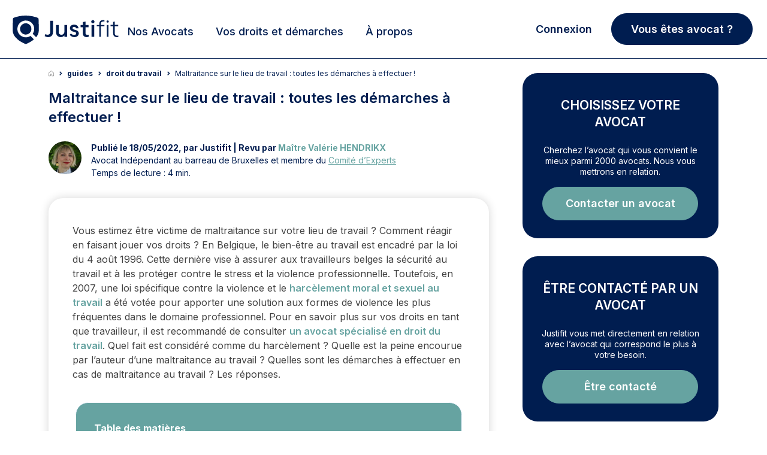

--- FILE ---
content_type: text/html; charset=UTF-8
request_url: https://www.justifit.be/b/maltraitance-au-travail-demarche/
body_size: 30795
content:
<!doctype html>
<html lang="fr-BE">
<head><script>(function(w,i,g){w[g]=w[g]||[];if(typeof w[g].push=='function')w[g].push(i)})
(window,'GTM-W44W4K7','google_tags_first_party');</script><script>(function(w,d,s,l){w[l]=w[l]||[];(function(){w[l].push(arguments);})('set', 'developer_id.dY2E1Nz', true);
		var f=d.getElementsByTagName(s)[0],
		j=d.createElement(s);j.async=true;j.src='/mxlj/';
		f.parentNode.insertBefore(j,f);
		})(window,document,'script','dataLayer');</script>
    <meta charset="UTF-8">
    <meta name="viewport" content="width=device-width, initial-scale=1, maximum-scale=1, user-scalable=no">
	<meta name="description" content="La violence au travail est l&#039;ensemble des actions ou comportements qui s&#039;écartent du raisonnable. Elle a pour conséquence de nuire ou de blesser physiquement">
<title>Maltraitance au travail : quelles sont les démarches ?</title>	    <link rel="canonical" href="https://www.justifit.be/b/maltraitance-au-travail-demarche/">
		<style>img:is([sizes="auto" i], [sizes^="auto," i]) { contain-intrinsic-size: 3000px 1500px }</style>
	<style id='classic-theme-styles-inline-css'>
/*! This file is auto-generated */
.wp-block-button__link{color:#fff;background-color:#32373c;border-radius:9999px;box-shadow:none;text-decoration:none;padding:calc(.667em + 2px) calc(1.333em + 2px);font-size:1.125em}.wp-block-file__button{background:#32373c;color:#fff;text-decoration:none}
</style>
<style id='global-styles-inline-css'>
:root{--wp--preset--aspect-ratio--square: 1;--wp--preset--aspect-ratio--4-3: 4/3;--wp--preset--aspect-ratio--3-4: 3/4;--wp--preset--aspect-ratio--3-2: 3/2;--wp--preset--aspect-ratio--2-3: 2/3;--wp--preset--aspect-ratio--16-9: 16/9;--wp--preset--aspect-ratio--9-16: 9/16;--wp--preset--color--black: #000000;--wp--preset--color--cyan-bluish-gray: #abb8c3;--wp--preset--color--white: #ffffff;--wp--preset--color--pale-pink: #f78da7;--wp--preset--color--vivid-red: #cf2e2e;--wp--preset--color--luminous-vivid-orange: #ff6900;--wp--preset--color--luminous-vivid-amber: #fcb900;--wp--preset--color--light-green-cyan: #7bdcb5;--wp--preset--color--vivid-green-cyan: #00d084;--wp--preset--color--pale-cyan-blue: #8ed1fc;--wp--preset--color--vivid-cyan-blue: #0693e3;--wp--preset--color--vivid-purple: #9b51e0;--wp--preset--gradient--vivid-cyan-blue-to-vivid-purple: linear-gradient(135deg,rgba(6,147,227,1) 0%,rgb(155,81,224) 100%);--wp--preset--gradient--light-green-cyan-to-vivid-green-cyan: linear-gradient(135deg,rgb(122,220,180) 0%,rgb(0,208,130) 100%);--wp--preset--gradient--luminous-vivid-amber-to-luminous-vivid-orange: linear-gradient(135deg,rgba(252,185,0,1) 0%,rgba(255,105,0,1) 100%);--wp--preset--gradient--luminous-vivid-orange-to-vivid-red: linear-gradient(135deg,rgba(255,105,0,1) 0%,rgb(207,46,46) 100%);--wp--preset--gradient--very-light-gray-to-cyan-bluish-gray: linear-gradient(135deg,rgb(238,238,238) 0%,rgb(169,184,195) 100%);--wp--preset--gradient--cool-to-warm-spectrum: linear-gradient(135deg,rgb(74,234,220) 0%,rgb(151,120,209) 20%,rgb(207,42,186) 40%,rgb(238,44,130) 60%,rgb(251,105,98) 80%,rgb(254,248,76) 100%);--wp--preset--gradient--blush-light-purple: linear-gradient(135deg,rgb(255,206,236) 0%,rgb(152,150,240) 100%);--wp--preset--gradient--blush-bordeaux: linear-gradient(135deg,rgb(254,205,165) 0%,rgb(254,45,45) 50%,rgb(107,0,62) 100%);--wp--preset--gradient--luminous-dusk: linear-gradient(135deg,rgb(255,203,112) 0%,rgb(199,81,192) 50%,rgb(65,88,208) 100%);--wp--preset--gradient--pale-ocean: linear-gradient(135deg,rgb(255,245,203) 0%,rgb(182,227,212) 50%,rgb(51,167,181) 100%);--wp--preset--gradient--electric-grass: linear-gradient(135deg,rgb(202,248,128) 0%,rgb(113,206,126) 100%);--wp--preset--gradient--midnight: linear-gradient(135deg,rgb(2,3,129) 0%,rgb(40,116,252) 100%);--wp--preset--font-size--small: 13px;--wp--preset--font-size--medium: 20px;--wp--preset--font-size--large: 36px;--wp--preset--font-size--x-large: 42px;--wp--preset--spacing--20: 0.44rem;--wp--preset--spacing--30: 0.67rem;--wp--preset--spacing--40: 1rem;--wp--preset--spacing--50: 1.5rem;--wp--preset--spacing--60: 2.25rem;--wp--preset--spacing--70: 3.38rem;--wp--preset--spacing--80: 5.06rem;--wp--preset--shadow--natural: 6px 6px 9px rgba(0, 0, 0, 0.2);--wp--preset--shadow--deep: 12px 12px 50px rgba(0, 0, 0, 0.4);--wp--preset--shadow--sharp: 6px 6px 0px rgba(0, 0, 0, 0.2);--wp--preset--shadow--outlined: 6px 6px 0px -3px rgba(255, 255, 255, 1), 6px 6px rgba(0, 0, 0, 1);--wp--preset--shadow--crisp: 6px 6px 0px rgba(0, 0, 0, 1);}:where(.is-layout-flex){gap: 0.5em;}:where(.is-layout-grid){gap: 0.5em;}body .is-layout-flex{display: flex;}.is-layout-flex{flex-wrap: wrap;align-items: center;}.is-layout-flex > :is(*, div){margin: 0;}body .is-layout-grid{display: grid;}.is-layout-grid > :is(*, div){margin: 0;}:where(.wp-block-columns.is-layout-flex){gap: 2em;}:where(.wp-block-columns.is-layout-grid){gap: 2em;}:where(.wp-block-post-template.is-layout-flex){gap: 1.25em;}:where(.wp-block-post-template.is-layout-grid){gap: 1.25em;}.has-black-color{color: var(--wp--preset--color--black) !important;}.has-cyan-bluish-gray-color{color: var(--wp--preset--color--cyan-bluish-gray) !important;}.has-white-color{color: var(--wp--preset--color--white) !important;}.has-pale-pink-color{color: var(--wp--preset--color--pale-pink) !important;}.has-vivid-red-color{color: var(--wp--preset--color--vivid-red) !important;}.has-luminous-vivid-orange-color{color: var(--wp--preset--color--luminous-vivid-orange) !important;}.has-luminous-vivid-amber-color{color: var(--wp--preset--color--luminous-vivid-amber) !important;}.has-light-green-cyan-color{color: var(--wp--preset--color--light-green-cyan) !important;}.has-vivid-green-cyan-color{color: var(--wp--preset--color--vivid-green-cyan) !important;}.has-pale-cyan-blue-color{color: var(--wp--preset--color--pale-cyan-blue) !important;}.has-vivid-cyan-blue-color{color: var(--wp--preset--color--vivid-cyan-blue) !important;}.has-vivid-purple-color{color: var(--wp--preset--color--vivid-purple) !important;}.has-black-background-color{background-color: var(--wp--preset--color--black) !important;}.has-cyan-bluish-gray-background-color{background-color: var(--wp--preset--color--cyan-bluish-gray) !important;}.has-white-background-color{background-color: var(--wp--preset--color--white) !important;}.has-pale-pink-background-color{background-color: var(--wp--preset--color--pale-pink) !important;}.has-vivid-red-background-color{background-color: var(--wp--preset--color--vivid-red) !important;}.has-luminous-vivid-orange-background-color{background-color: var(--wp--preset--color--luminous-vivid-orange) !important;}.has-luminous-vivid-amber-background-color{background-color: var(--wp--preset--color--luminous-vivid-amber) !important;}.has-light-green-cyan-background-color{background-color: var(--wp--preset--color--light-green-cyan) !important;}.has-vivid-green-cyan-background-color{background-color: var(--wp--preset--color--vivid-green-cyan) !important;}.has-pale-cyan-blue-background-color{background-color: var(--wp--preset--color--pale-cyan-blue) !important;}.has-vivid-cyan-blue-background-color{background-color: var(--wp--preset--color--vivid-cyan-blue) !important;}.has-vivid-purple-background-color{background-color: var(--wp--preset--color--vivid-purple) !important;}.has-black-border-color{border-color: var(--wp--preset--color--black) !important;}.has-cyan-bluish-gray-border-color{border-color: var(--wp--preset--color--cyan-bluish-gray) !important;}.has-white-border-color{border-color: var(--wp--preset--color--white) !important;}.has-pale-pink-border-color{border-color: var(--wp--preset--color--pale-pink) !important;}.has-vivid-red-border-color{border-color: var(--wp--preset--color--vivid-red) !important;}.has-luminous-vivid-orange-border-color{border-color: var(--wp--preset--color--luminous-vivid-orange) !important;}.has-luminous-vivid-amber-border-color{border-color: var(--wp--preset--color--luminous-vivid-amber) !important;}.has-light-green-cyan-border-color{border-color: var(--wp--preset--color--light-green-cyan) !important;}.has-vivid-green-cyan-border-color{border-color: var(--wp--preset--color--vivid-green-cyan) !important;}.has-pale-cyan-blue-border-color{border-color: var(--wp--preset--color--pale-cyan-blue) !important;}.has-vivid-cyan-blue-border-color{border-color: var(--wp--preset--color--vivid-cyan-blue) !important;}.has-vivid-purple-border-color{border-color: var(--wp--preset--color--vivid-purple) !important;}.has-vivid-cyan-blue-to-vivid-purple-gradient-background{background: var(--wp--preset--gradient--vivid-cyan-blue-to-vivid-purple) !important;}.has-light-green-cyan-to-vivid-green-cyan-gradient-background{background: var(--wp--preset--gradient--light-green-cyan-to-vivid-green-cyan) !important;}.has-luminous-vivid-amber-to-luminous-vivid-orange-gradient-background{background: var(--wp--preset--gradient--luminous-vivid-amber-to-luminous-vivid-orange) !important;}.has-luminous-vivid-orange-to-vivid-red-gradient-background{background: var(--wp--preset--gradient--luminous-vivid-orange-to-vivid-red) !important;}.has-very-light-gray-to-cyan-bluish-gray-gradient-background{background: var(--wp--preset--gradient--very-light-gray-to-cyan-bluish-gray) !important;}.has-cool-to-warm-spectrum-gradient-background{background: var(--wp--preset--gradient--cool-to-warm-spectrum) !important;}.has-blush-light-purple-gradient-background{background: var(--wp--preset--gradient--blush-light-purple) !important;}.has-blush-bordeaux-gradient-background{background: var(--wp--preset--gradient--blush-bordeaux) !important;}.has-luminous-dusk-gradient-background{background: var(--wp--preset--gradient--luminous-dusk) !important;}.has-pale-ocean-gradient-background{background: var(--wp--preset--gradient--pale-ocean) !important;}.has-electric-grass-gradient-background{background: var(--wp--preset--gradient--electric-grass) !important;}.has-midnight-gradient-background{background: var(--wp--preset--gradient--midnight) !important;}.has-small-font-size{font-size: var(--wp--preset--font-size--small) !important;}.has-medium-font-size{font-size: var(--wp--preset--font-size--medium) !important;}.has-large-font-size{font-size: var(--wp--preset--font-size--large) !important;}.has-x-large-font-size{font-size: var(--wp--preset--font-size--x-large) !important;}
:where(.wp-block-post-template.is-layout-flex){gap: 1.25em;}:where(.wp-block-post-template.is-layout-grid){gap: 1.25em;}
:where(.wp-block-columns.is-layout-flex){gap: 2em;}:where(.wp-block-columns.is-layout-grid){gap: 2em;}
:root :where(.wp-block-pullquote){font-size: 1.5em;line-height: 1.6;}
</style>
<link rel='stylesheet' id='app_css_0-css' href='https://www.justifit.be/wp-content/themes/ddfr/build/330.2bbe4a6c.css?ver=6.8.3' media='all' />
<link rel='stylesheet' id='app_css_1-css' href='https://www.justifit.be/wp-content/themes/ddfr/build/app.46feda51.css?ver=6.8.3' media='all' />
<link rel='stylesheet' id='boxzilla-css' href='https://www.justifit.be/wp-content/plugins/boxzilla/assets/css/styles.css?ver=3.4.2' media='all' />
<meta name="sentry-trace" content="68d2f6200bd34d0d841d942954af7a9c-75a9767a84b04b1b-0" />
<meta name="traceparent" content="00-68d2f6200bd34d0d841d942954af7a9c-75a9767a84b04b1b-00" />
<meta name="baggage" content="sentry-trace_id=68d2f6200bd34d0d841d942954af7a9c,sentry-sample_rate=0.0001,sentry-transaction=%2Fb%2F%7Bcategory_name%7D,sentry-public_key=24080a1ca10c489aa74529a92b2f663b,sentry-release=v2.27.1,sentry-environment=production,sentry-sampled=false,sentry-sample_rand=0.951755" />
<script id="load-script-js-extra">
var params = {"gtm_id":"GTM-W44W4K7"};
</script>
<script src="https://www.justifit.be/wp-content/themes/ddfr/js/load-script.js?ver=3.0.2" id="load-script-js"></script>
<script src="https://www.justifit.be/wp-content/themes/ddfr/build/runtime.cab042e0.js?ver=6.8.3" id="app_js_0-js" defer data-wp-strategy="defer"></script>
<script src="https://www.justifit.be/wp-content/themes/ddfr/build/48.5c607dd6.js?ver=6.8.3" id="app_js_1-js" defer data-wp-strategy="defer"></script>
<script src="https://www.justifit.be/wp-content/themes/ddfr/build/875.c89c7b99.js?ver=6.8.3" id="app_js_2-js" defer data-wp-strategy="defer"></script>
<script src="https://www.justifit.be/wp-content/themes/ddfr/build/692.9adac767.js?ver=6.8.3" id="app_js_3-js" defer data-wp-strategy="defer"></script>
<script src="https://www.justifit.be/wp-content/themes/ddfr/build/154.fb017616.js?ver=6.8.3" id="app_js_4-js" defer data-wp-strategy="defer"></script>
<script src="https://www.justifit.be/wp-content/themes/ddfr/build/971.2e20612d.js?ver=6.8.3" id="app_js_5-js" defer data-wp-strategy="defer"></script>
<script src="https://www.justifit.be/wp-content/themes/ddfr/build/125.ac2f15f7.js?ver=6.8.3" id="app_js_6-js" defer data-wp-strategy="defer"></script>
<script src="https://www.justifit.be/wp-content/themes/ddfr/build/app.3667acc6.js?ver=6.8.3" id="app_js_7-js" defer data-wp-strategy="defer"></script>
<script>(()=>{var o=[],i={};["on","off","toggle","show"].forEach((l=>{i[l]=function(){o.push([l,arguments])}})),window.Boxzilla=i,window.boxzilla_queue=o})();</script>    <link rel="icon" type="image/png" href="https://www.justifit.be/wp-content/themes/ddfr/build/img/favicon-maitrise.5334ab1e.png"/>

	    <meta property='og:title' content='Maltraitance sur le lieu de travail : toutes les démarches à effectuer !'>
    <meta property='og:image' content='https://www.justifit.be/wp-content/uploads/2022/05/Maltraitance-sur-le-lieu-de-travail-toutes-les-demarches-a-effectuer--300x184.jpg'>
    <meta property='og:description' content='La violence au travail est l&#039;ensemble des actions ou comportements qui s&#039;écartent du raisonnable. Elle a pour conséquence de nuire ou de blesser physiquement ou psychologiquement la victime. La violence au travail peut être interne, entre le..'>
    <meta property='og:type' content='website'>
    <meta property="og:url" content="https://www.justifit.be/b/maltraitance-au-travail-demarche/">
    </head>
<body>
<svg aria-hidden="true" style="position:absolute;width:0;height:0;overflow:hidden" version="1.1"
     xmlns="http://www.w3.org/2000/svg">
    <defs>
        <symbol id="icon-ban" viewBox="0 0 24 24">
            <path
                d="M16 0.5c-8.56 0-15.5 6.94-15.5 15.5s6.94 15.5 15.5 15.5 15.5-6.94 15.5-15.5-6.94-15.5-15.5-15.5zM24.132 7.868c4.090 4.090 4.375 10.343 1.292 14.727l-16.020-16.020c4.388-3.085 10.639-2.796 14.727 1.292zM7.868 24.132c-4.090-4.090-4.375-10.343-1.292-14.727l16.020 16.020c-4.388 3.085-10.639 2.796-14.727-1.292z"></path>
        </symbol>
        <symbol id="icon-balance" viewBox="0 0 24 24">
            <path
                d="M19.81,7.111,17.247,12.8H16.5l2.733-6.056h-4.22V20.851a49.516,49.516,0,0,1,5.307,1.472v.693H8.395v-.74a53.771,53.771,0,0,1,5.219-1.426V6.744H9.528L12.262,12.8h-.746L8.954,7.111,6.391,12.8H5.645L8.395,6.71v-.7h4.587a1.546,1.546,0,0,1,1.335-1.669,1.544,1.544,0,0,1,1.335,1.669h4.672v.6l2.8,6.19h-.746L19.81,7.111Zm-7.5,6.382a3.42,3.42,0,0,1-3.355,3.588A3.45,3.45,0,0,1,5.6,13.493s6.709,0,6.709,0Zm4.24,0s6.71,0,6.71,0a3.362,3.362,0,1,1-6.71,0Z"/>
        </symbol>
        <symbol id="icon-maps" viewBox="0 0 24 24">
            <path id="Tracé_1" data-name="Tracé 1"
                  d="M18.409,8.455c0,5.409-6.955,10.045-6.955,10.045S4.5,13.864,4.5,8.455a6.955,6.955,0,1,1,13.909,0Z"
                  transform="translate(-1.5)" stroke-linecap="round" stroke-linejoin="round" stroke-width="2"/>
            <path id="Tracé_2" data-name="Tracé 2"
                  d="M18.136,12.818A2.318,2.318,0,1,1,15.818,10.5,2.318,2.318,0,0,1,18.136,12.818Z"
                  transform="translate(-5.864 -4.864)" stroke-linecap="round" stroke-linejoin="round" stroke-width="2"/>
        </symbol>
        <symbol id="icon-search" viewBox="0 0 24 24">
            <path id="Icon_awesome-search" data-name="Icon awesome-search"
                  d="M17.882,15.676l-3.53-3.53a.849.849,0,0,0-.6-.248h-.577A7.362,7.362,0,1,0,11.9,13.173v.577a.849.849,0,0,0,.248.6l3.53,3.53a.846.846,0,0,0,1.2,0l1-1a.854.854,0,0,0,0-1.2ZM7.365,11.9A4.533,4.533,0,1,1,11.9,7.365,4.53,4.53,0,0,1,7.365,11.9Z"
                  transform="translate(0 1.814)"/>
        </symbol>
        <symbol id="icon-cross" viewBox="0 0 24 24">
            <path id="Icon_metro-cross" data-name="Icon metro-cross"
                  d="M14.461,11.569h0l-3.64-3.64,3.64-3.64h0a.376.376,0,0,0,0-.53l-1.72-1.72a.376.376,0,0,0-.53,0h0l-3.64,3.64L4.93,2.038h0a.376.376,0,0,0-.53,0L2.68,3.757a.376.376,0,0,0,0,.53h0l3.64,3.64-3.64,3.64h0a.376.376,0,0,0,0,.53l1.72,1.72a.376.376,0,0,0,.53,0h0l3.64-3.64,3.64,3.64h0a.376.376,0,0,0,.53,0l1.72-1.72a.376.376,0,0,0,0-.53Z"
                  transform="translate(2.929 2.572)"/>
        </symbol>
        <symbol id="icon-info" viewBox="0 0 24 24">
            <path id="Tracé_48" data-name="Tracé 48" d="M20.12,11.56A8.56,8.56,0,1,1,11.56,3a8.56,8.56,0,0,1,8.56,8.56Z"
                  stroke-linecap="round" stroke-linejoin="round" stroke-width="2"/>
            <path id="Tracé_49" data-name="Tracé 49" d="M18,21.424V18" transform="translate(-6.44 -6.44)"
                  stroke-linecap="round" stroke-linejoin="round" stroke-width="2"/>
            <path id="Tracé_50" data-name="Tracé 50" d="M18,12h0" transform="translate(-6.44 -3.864)"
                  stroke-linecap="round" stroke-linejoin="round" stroke-width="2"/>
        </symbol>
        <symbol id="icon-filters" viewBox="0 0 24 24">
            <path id="Tracé_6" data-name="Tracé 6"
                  d="M26.664,8.852H10.926a.926.926,0,0,1,0-1.852H26.664a.926.926,0,1,1,0,1.852"
                  transform="translate(-0.717 -0.313)"/>
            <path id="Tracé_7" data-name="Tracé 7"
                  d="M6.7,8.852H3.926A.926.926,0,0,1,3.926,7H6.7a.926.926,0,0,1,0,1.852"
                  transform="translate(-0.198 -0.313)"/>
            <path id="Tracé_8" data-name="Tracé 8"
                  d="M19.664,16.852H3.926a.926.926,0,0,1,0-1.852H19.664a.926.926,0,0,1,0,1.852"
                  transform="translate(-0.198 -0.907)"/>
            <path id="Tracé_9" data-name="Tracé 9"
                  d="M10.406,24.852H3.926a.926.926,0,1,1,0-1.852h6.48a.926.926,0,1,1,0,1.852"
                  transform="translate(-0.198 -1.501)"/>
            <path id="Tracé_10" data-name="Tracé 10"
                  d="M8.777,10.555a2.777,2.777,0,1,1,2.777-2.777,2.777,2.777,0,0,1-2.777,2.777m0-3.7a.926.926,0,1,0,.926.926.926.926,0,0,0-.926-.926"
                  transform="translate(-0.42 -0.165)"/>
            <path id="Tracé_11" data-name="Tracé 11"
                  d="M22.777,18.555a2.777,2.777,0,1,1,2.777-2.777,2.777,2.777,0,0,1-2.777,2.777m0-3.7a.926.926,0,1,0,.926.926.926.926,0,0,0-.926-.926"
                  transform="translate(-1.459 -0.759)"/>
            <path id="Tracé_12" data-name="Tracé 12"
                  d="M12.777,26.555a2.777,2.777,0,1,1,2.777-2.777,2.777,2.777,0,0,1-2.777,2.777m0-3.7a.926.926,0,1,0,.926.926.926.926,0,0,0-.926-.926"
                  transform="translate(-0.717 -1.352)"/>
            <path id="Tracé_13" data-name="Tracé 13"
                  d="M27.7,16.852H24.926a.926.926,0,1,1,0-1.852H27.7a.926.926,0,0,1,0,1.852"
                  transform="translate(-1.756 -0.907)"/>
            <path id="Tracé_14" data-name="Tracé 14"
                  d="M26.961,24.852H14.926a.926.926,0,1,1,0-1.852H26.961a.926.926,0,0,1,0,1.852"
                  transform="translate(-1.014 -1.501)"/>
        </symbol>
        <symbol id="legal-aid-new-icon" viewBox="0 0 16 16">
            <path fill-rule="evenodd" clip-rule="evenodd"
                  d="M3.98933 14H2.66667C2.29867 14 2 13.7013 2 13.3333V9.33333C2 8.96533 2.29867 8.66666 2.66667 8.66666H3.98933C4.35733 8.66666 4.656 8.96533 4.656 9.33333V13.3333C4.656 13.7013 4.35733 14 3.98933 14Z"
                  fill="#fff" stroke="currentColor" stroke-linecap="round" stroke-linejoin="round"/>
            <path
                d="M8.63976 11.3333H10.1891C10.4764 11.3333 10.7558 11.24 10.9858 11.0667L12.5898 9.85867C12.9904 9.55734 13.5504 9.59734 13.9044 9.95267V9.95267C14.2971 10.3473 14.2971 10.9867 13.9044 11.3807L12.5284 12.7627C12.1578 13.1347 11.6858 13.3887 11.1711 13.492L9.2251 13.8827C8.83976 13.96 8.44176 13.9507 8.05976 13.8547L6.30043 13.4133C6.09043 13.36 5.87376 13.3333 5.65643 13.3333H4.65576"
                fill="#fff" stroke="currentColor" stroke-linecap="round" stroke-linejoin="round"/>
            <path
                d="M8.63976 11.3333H9.62576C10.1811 11.3333 10.6318 10.8813 10.6318 10.3233V10.1213C10.6318 9.658 10.3178 9.254 9.86976 9.142L8.34776 8.76C8.10043 8.698 7.84643 8.66666 7.59176 8.66666C6.97643 8.66666 6.37443 8.84933 5.86243 9.19266L4.65576 10"
                fill="#fff" stroke="currentColor" stroke-linecap="round" stroke-linejoin="round"/>
            <path fill-rule="evenodd" clip-rule="evenodd"
                  d="M10.1909 2.44067L9.95824 2.68934L9.72491 2.44067C9.21357 1.89534 8.36557 1.85067 7.80024 2.33867C7.22224 2.83734 7.15357 3.702 7.62891 4.30067C8.30891 5.15667 9.08824 6.002 9.95824 6.66667C10.8502 5.98534 11.6462 5.11467 12.3382 4.23667C12.7876 3.66667 12.6949 2.83934 12.1469 2.36534L12.1216 2.34334C11.5509 1.85067 10.7022 1.89534 10.1909 2.44067Z"
                  fill="#FF2042" stroke="#FF2042" stroke-linecap="round" stroke-linejoin="round"/>
        </symbol>
    </defs>
</svg>


<header id="masthead" class="site-header h_m position-relative">
    <div id="preloader" style="display: none;">
        <div id="status">
            <div class="bouncing-loader">
                <div></div>
                <div></div>
                <div></div>
            </div>
        </div>
    </div>
    <a name="top"></a>
    <!--Bootstrap Menu-->
    <div class="head container px-3 py-0">
        <div class="row align-items-center mt-0 mt-md-2  position-relative">
            <div class="col-12 col-lg-2 h-100 m-0 p-0">
                <!--Mobile Menu-->
                <input type="checkbox" id="offcanvas-menu" class="tg d-none"/>
                <div class="hamb-mnu d-lg-none">
                    <aside class="m-ctr">
                        <label
                            for="offcanvas-menu"
                            class="c-btn"
                            data-testid="mobile-homepage-navigation-dropdown-close-button"
                        ></label>
                        <div class="m-scrl">
                            <div class="menu-heading clearfix"></div>
                            <nav class="m-menu">
                                <ul class="nav-links-mobile">
                                    <li class="mt-2">
                                        <a href="https://www.justifit.be/trouver/avocats/belgique/">
                                            <span>
                                                Nos Avocats                                            </span>
                                        </a>
                                    </li>
                                    <li class="py-0 border-bottom-0">
                                        <div class="accordion accordion-flush" id="accordionChoisir">
                                            <div class="accordion-item">
                                                <h2 class="accordion-header">
                                                    <button class="accordion-button collapsed" type="button"
                                                            data-bs-toggle="collapse"
                                                            data-bs-target="#flush-collapseChoisir"
                                                            aria-expanded="false" aria-controls="flush-collapseChoisir">
                                                        Choisir son Avocat                                                    </button>
                                                </h2>
                                                <div id="flush-collapseChoisir" class="accordion-collapse collapse"
                                                     data-bs-parent="#accordionChoisir">
                                                    <div class="accordion-body">
                                                        <div class="menu-mobile-choisir-son-avocat-container"><ul id="choose-lawyer" class="menu"><li id="menu-item-9983" class="menu-item menu-item-type-taxonomy menu-item-object-category menu-item-9983"><a href="https://www.justifit.be/b/guides/choisir-avocat/">Tous nos conseils pour choisir son avocat</a></li>
<li id="menu-item-10077" class="menu-item menu-item-type-taxonomy menu-item-object-category menu-item-10077"><a href="https://www.justifit.be/b/guides/choisir-avocat/porter-plainte/">Porter plainte</a></li>
<li id="menu-item-10078" class="menu-item menu-item-type-taxonomy menu-item-object-category menu-item-10078"><a href="https://www.justifit.be/b/guides/choisir-avocat/pro-deo/">Aide Pro deo</a></li>
<li id="menu-item-10080" class="menu-item menu-item-type-taxonomy menu-item-object-category menu-item-10080"><a href="https://www.justifit.be/b/guides/choisir-avocat/relation-avec-son-avocat/">Relation avec son avocat</a></li>
<li id="menu-item-10079" class="menu-item menu-item-type-taxonomy menu-item-object-category menu-item-10079"><a href="https://www.justifit.be/b/guides/choisir-avocat/professionnels-de-la-justice/">Professionnels de la justice</a></li>
</ul></div>                                                    </div>
                                                </div>
                                            </div>
                                        </div>
                                    </li>
                                    <li class="py-0 border-bottom-0">
                                        <div class="accordion accordion-flush" id="accordionGuides">
                                            <div class="accordion-item">
                                                <h2 class="accordion-header">
                                                    <button class="accordion-button collapsed" type="button"
                                                            data-bs-toggle="collapse"
                                                            data-bs-target="#flush-collapseGuides" aria-expanded="false"
                                                            aria-controls="flush-collapseGuides">
                                                        Vos droits et démarches                                                    </button>
                                                </h2>
                                                <div id="flush-collapseGuides" class="accordion-collapse collapse"
                                                     data-bs-parent="#accordionGuides">
                                                    <div class="accordion-body">
                                                        <div class="menu-mobile-guides-juridiques-container"><ul id="legal-guides" class="menu"><li id="menu-item-9975" class="menu-item menu-item-type-taxonomy menu-item-object-category current-post-ancestor menu-item-9975"><a href="https://www.justifit.be/b/guides/">Tous nos articles juridiques</a></li>
<li id="menu-item-9976" class="menu-item menu-item-type-taxonomy menu-item-object-category current-post-ancestor current-menu-parent current-post-parent menu-item-9976"><a href="https://www.justifit.be/b/guides/droit-travail/">Droit du travail</a></li>
<li id="menu-item-9979" class="menu-item menu-item-type-taxonomy menu-item-object-category menu-item-9979"><a href="https://www.justifit.be/b/guides/divorce/">Divorce</a></li>
<li id="menu-item-9977" class="menu-item menu-item-type-taxonomy menu-item-object-category menu-item-9977"><a href="https://www.justifit.be/b/guides/droit-famille/">Droit de la famille</a></li>
<li id="menu-item-9978" class="menu-item menu-item-type-taxonomy menu-item-object-category menu-item-9978"><a href="https://www.justifit.be/b/guides/penal/">Droit pénal</a></li>
<li id="menu-item-10089" class="menu-item menu-item-type-taxonomy menu-item-object-category menu-item-10089"><a href="https://www.justifit.be/b/guides/droit-des-etrangers/">Droit des étrangers</a></li>
<li id="menu-item-10090" class="menu-item menu-item-type-taxonomy menu-item-object-category menu-item-10090"><a href="https://www.justifit.be/b/guides/droit-des-societes/">Droit des sociétés</a></li>
<li id="menu-item-9980" class="menu-item menu-item-type-taxonomy menu-item-object-category menu-item-9980"><a href="https://www.justifit.be/b/guides/droit-de-roulage/">Droit de roulage et permis de conduire</a></li>
<li id="menu-item-10085" class="menu-item menu-item-type-taxonomy menu-item-object-category menu-item-10085"><a href="https://www.justifit.be/b/guides/droit-de-limmobilier/">Droit de l&rsquo;immobilier</a></li>
<li id="menu-item-10091" class="menu-item menu-item-type-taxonomy menu-item-object-category menu-item-10091"><a href="https://www.justifit.be/b/guides/droit-du-numerique-et-internet/">Droit du numérique et internet</a></li>
<li id="menu-item-10081" class="menu-item menu-item-type-taxonomy menu-item-object-category menu-item-10081"><a href="https://www.justifit.be/b/guides/dommage-corporel/">Dommage corporel</a></li>
<li id="menu-item-10082" class="menu-item menu-item-type-taxonomy menu-item-object-category menu-item-10082"><a href="https://www.justifit.be/b/guides/droit-administratif-et-public/">Droit administratif et public</a></li>
<li id="menu-item-10083" class="menu-item menu-item-type-taxonomy menu-item-object-category menu-item-10083"><a href="https://www.justifit.be/b/guides/droit-civil/">Droit civil</a></li>
<li id="menu-item-10084" class="menu-item menu-item-type-taxonomy menu-item-object-category menu-item-10084"><a href="https://www.justifit.be/b/guides/droit-commercial/">Droit commercial</a></li>
<li id="menu-item-10086" class="menu-item menu-item-type-taxonomy menu-item-object-category menu-item-10086"><a href="https://www.justifit.be/b/guides/droit-de-la-consommation/">Droit de la consommation</a></li>
<li id="menu-item-10087" class="menu-item menu-item-type-taxonomy menu-item-object-category menu-item-10087"><a href="https://www.justifit.be/b/guides/droit-de-la-sante/">Droit de la santé</a></li>
<li id="menu-item-10088" class="menu-item menu-item-type-taxonomy menu-item-object-category menu-item-10088"><a href="https://www.justifit.be/b/guides/droit-des-assurances/">Droit des assurances</a></li>
<li id="menu-item-10092" class="menu-item menu-item-type-taxonomy menu-item-object-category menu-item-10092"><a href="https://www.justifit.be/b/guides/recouvrement-de-creances/">Recouvrement de créances</a></li>
</ul></div>                                                    </div>
                                                </div>
                                            </div>
                                        </div>
                                    </li>

                                    <li class="py-0 border-bottom-0">
                                        <div class="accordion accordion-flush" id="collapse-a-propos">
                                            <div class="accordion-item">
                                                <h2 class="accordion-header">
                                                    <button
                                                        class="accordion-button collapsed"
                                                        type="button"
                                                        data-bs-toggle="collapse"
                                                        data-bs-target="#flush-collapse-a-propos"
                                                        aria-expanded="false" aria-controls="flush-collapse-a-propos">
                                                        À propos                                                    </button>
                                                </h2>
                                                <div id="flush-collapse-a-propos" class="accordion-collapse collapse"
                                                     data-bs-parent="#collapse-a-propos">
                                                    <div class="accordion-body p-0 mt-3 mb-4">
                                                        <div class="menu-mobile-menu-proposed-container"><ul id="menu-mobile-menu-proposed" class="menu"><li id="menu-item-11301" class="menu-item menu-item-type-post_type menu-item-object-page menu-item-11301"><a href="https://www.justifit.be/qui-sommes-nous/">Qui sommes-nous ?</a></li>
<li id="menu-item-11309" class="menu-item menu-item-type-post_type menu-item-object-page menu-item-11309"><a href="https://www.justifit.be/developpez-votre-clientele/">Notre offre avocat</a></li>
<li id="menu-item-11302" class="menu-item menu-item-type-post_type menu-item-object-page menu-item-11302"><a href="https://www.justifit.be/notre-ligne-editoriale-du-comite-dexperts/">Notre ligne éditoriale</a></li>
<li id="menu-item-11307" class="menu-item menu-item-type-post_type menu-item-object-page menu-item-11307"><a href="https://www.justifit.be/comite-expert/">Notre comité d’experts</a></li>
</ul></div>                                                    </div>
                                                </div>
                                            </div>
                                        </div>
                                    </li>

                                                                            <li>
                                            <a href="/recrutement/">
                                                <p class="m-0">
                                                    Justifit                                                    <span class="text-pink">
                                                    Recrutement                                                </span>
                                                </p>
                                                <small style="font-weight: 400;">
                                                    Notre site dédié à la carrière des avocats                                                </small>
                                            </a>
                                        </li>
                                    
                                                                            <li class="py-0 border-bottom-0">
                                            <div class="accordion accordion-flush" id="accordionMaitrise">
                                                <div class="accordion-item">
                                                    <h2 class="accordion-header">
                                                        <button
                                                            class="accordion-button collapsed"
                                                            type="button"
                                                            data-bs-toggle="collapse"
                                                            data-bs-target="#flush-collapseMaitrise"
                                                            aria-expanded="false"
                                                            aria-controls="flush-collapseMaitrise"
                                                        >
                                                            <div>
                                                                <span class="d-block">
                                                                    Découvrez                                                                    <span class="text-secondary">
                                                                        Maîtrise                                                                    </span>
                                                                </span>
                                                                <small class="fw-normal">
                                                                    Notre média pour les avocats connectés                                                                </small>
                                                            </div>
                                                        </button>
                                                    </h2>
                                                    <div id="flush-collapseMaitrise" class="accordion-collapse collapse"
                                                         data-bs-parent="#accordionMaitrise">
                                                        <div class="accordion-body">
                                                            <div class="menu-mobile-maitrise-container"><ul id="maitrise" class="menu"><li id="menu-item-9982" class="menu-item menu-item-type-custom menu-item-object-custom menu-item-9982"><a href="https://www.justifit.fr/b/maitrise/">Tous nos articles pour les avocats</a></li>
</ul></div>                                                        </div>
                                                    </div>
                                                </div>
                                            </div>
                                        </li>
                                    
                                                                            <li>
                                            <a href="https://moncompte.justifit.be/connexion-avocat" class="d-flex align-items-end">
                                            <span>
                                                Connexion avocat                                            </span>
                                                <img src="https://www.justifit.be/wp-content/themes/ddfr/build/img/lock.4aca321f.svg" class="ms-1" alt="Connexion" width="25px" />
                                            </a>
                                        </li>
                                    
                                    <li>
                                        <a
                                            class="btn btn-primary btn-lg fs-5"
                                            href="/developpez-votre-clientele/"
                                        >
                                            Vous êtes avocat ?                                        </a>
                                    </li>
                                </ul>
                                                            </nav>
                        </div>
                    </aside>
                    <label for="offcanvas-menu" class="fsc"></label>
                </div>
                <!--Mobile Menu-->
                <!--Justifit Logo-->
                <div class="logo mt-1 mt-md-0 mb-1">
                    <a
                        href="https://www.justifit.be/">
                        <img
                            src="https://www.justifit.be/wp-content/themes/ddfr/build/img/justifit-logo-dark.180ef0ef.svg"
                            class="mb-1"
                            alt="Avocats, nos conseils pour développer la croissance de votre cabinet"
                        />
                    </a>
                </div>
                <!--Justifit Logo-->
                    <div
        class="h-nav"
        data-testid="mobile-homepage-navigation-dropdown-expand-button"
    >
        <label for="offcanvas-menu" class="t-btn"></label>
    </div>

            <div class="h-srch h-ic">
            <a class="lb icon-search" href="#search"></a>
            <div class="lb-btn">
                <div class="lb-t" id="search">
                    <form
                        role="search" method="get" class="justifit-fullscreen-searchform"
                        action="https://www.justifit.be/"
                    >
                        <label>
                            <input
                                type="search" class="search-field"
                                placeholder="Recherche dans les articles"
                                value="" name="s"
                                title="Votre Recherche :"
                            />
                        </label>
                        <label class="search-button search-overlay">
                            <i aria-hidden="true"></i>
                            <input type="hidden" name="post_type" value="post"/>
                            <input type="submit" class="search-submit"
                                   value=""/>
                        </label>
                    </form>
                    <a class="lb-x" href="#"></a>
                </div>
            </div>
        </div>
                    </div>
            <div class="col-6 mt-0 d-none d-md-flex text-start h-100 menu-holder align-items-center">
                <!-- Main Menu-->
                    <nav class="menu-head mt-n1">
        <div class="p-menu">
            <ul class="header-menu p-0 m-0">
                
                    <li class=" menu-item-type-post_type_archive menu-item-object-lawyer d-inline-block me-4">
                        <a class="px-0 pt-4 pb-3 d-block font-weight-semibold"
                           href="https://www.justifit.be/trouver/avocats/belgique/">
                            Nos Avocats                        </a>

                        
                                            </li>
                
                    <li class=" menu-item-type-taxonomy menu-item-object-category current-post-ancestor d-inline-block me-4">
                        <a class="px-0 pt-4 pb-3 d-block font-weight-semibold"
                           href="https://www.justifit.be/b/guides/">
                            Vos droits et démarches                        </a>

                                                                                <div class="dropdown p-5 bg-white rounded-4 w-100">
                                <div class="row">
                                    <div class="col-9">
                                        <div class="row">
                                                                                            <div class="col-4 mb-4">
                                                    <ul>
                                                        
            <li class=" menu-item-type-taxonomy menu-item-object-category current-post-ancestor current-menu-parent current-post-parent ">
            <a
                href="https://www.justifit.be/b/guides/droit-travail/"
                class="pb-1 d-block font-weight-semibold fs-18"
                target="_blank"
            >
                Droit du travail            </a>

                            <ul class="ps-0">
                    
                        <li class=" menu-item-object-post ">
                            <a href="https://www.justifit.be/b/accident-de-travail/" class="pb-1 d-block">
                                Accident de travail                            </a>
                        </li>
                    
                        <li class=" menu-item-object-post ">
                            <a href="https://www.justifit.be/b/licenciement/" class="pb-1 d-block">
                                Licenciement                            </a>
                        </li>
                    
                        <li class=" menu-item-object-post ">
                            <a href="https://www.justifit.be/b/maladie-professionnelle/" class="pb-1 d-block">
                                Maladies professionnelles                            </a>
                        </li>
                    
                        <li class=" menu-item-object-post ">
                            <a href="https://www.justifit.be/b/contrat-etudiant/" class="pb-1 d-block">
                                Contrat étudiant                            </a>
                        </li>
                    
                        <li class="text-secondary menu-item-type-taxonomy menu-item-object-category current-post-ancestor current-menu-parent current-post-parent ">
                            <a href="https://www.justifit.be/b/guides/droit-travail/" class="pb-1 d-block">
                                Voir plus &gt;                            </a>
                        </li>
                                    </ul>
                    </li>

                                                            </ul>
                                                </div>
                                                                                            <div class="col-4 mb-4">
                                                    <ul>
                                                        
            <li class=" menu-item-type-taxonomy menu-item-object-category ">
            <a
                href="https://www.justifit.be/b/guides/droit-de-roulage/"
                class="pb-1 d-block font-weight-semibold fs-18"
                target="_blank"
            >
                Droit de roulage et permis            </a>

                            <ul class="ps-0">
                    
                        <li class=" menu-item-object-post ">
                            <a href="https://www.justifit.be/b/accident-de-la-route-responsabilites-civiles-penales-conducteur/" class="pb-1 d-block">
                                Accident de la route                            </a>
                        </li>
                    
                        <li class=" menu-item-object-post ">
                            <a href="https://www.justifit.be/b/exces-de-vitesse-en-belgique/" class="pb-1 d-block">
                                Excès de vitesse                            </a>
                        </li>
                    
                        <li class=" menu-item-object-post ">
                            <a href="https://www.justifit.be/b/infractions-routieres-commis-par-un-jeune-conducteur/" class="pb-1 d-block">
                                Infractions routières                            </a>
                        </li>
                    
                        <li class=" menu-item-object-post ">
                            <a href="https://www.justifit.be/b/retrait-permis-de-conduire/" class="pb-1 d-block">
                                Retrait du permis de conduire                            </a>
                        </li>
                    
                        <li class="text-secondary menu-item-type-taxonomy menu-item-object-category ">
                            <a href="https://www.justifit.be/b/guides/droit-de-roulage/" class="pb-1 d-block">
                                Voir plus &gt;                            </a>
                        </li>
                                    </ul>
                    </li>

                                                            </ul>
                                                </div>
                                                                                            <div class="col-4 mb-4">
                                                    <ul>
                                                        
            <li class=" menu-item-type-taxonomy menu-item-object-category ">
            <a
                href="https://www.justifit.be/b/guides/penal/"
                class="pb-1 d-block font-weight-semibold fs-18"
                target="_blank"
            >
                Droit pénal            </a>

                            <ul class="ps-0">
                    
                        <li class=" menu-item-object-post ">
                            <a href="https://www.justifit.be/b/harcelement-moral-au-travail/" class="pb-1 d-block">
                                Harcèlement moral                            </a>
                        </li>
                    
                        <li class=" menu-item-object-post ">
                            <a href="https://www.justifit.be/b/consommation-et-trafic-de-stupefiants-peines-encourues/" class="pb-1 d-block">
                                Stupéfiants                            </a>
                        </li>
                    
                        <li class=" menu-item-object-post ">
                            <a href="https://www.justifit.be/b/usurpation-identite/" class="pb-1 d-block">
                                Usurpation d’identité                            </a>
                        </li>
                    
                        <li class=" menu-item-object-post ">
                            <a href="https://www.justifit.be/b/vol-aggrave-circonstances-aggravantes-droit-belge/" class="pb-1 d-block">
                                Vol aggravé                            </a>
                        </li>
                    
                        <li class="text-secondary menu-item-type-taxonomy menu-item-object-category ">
                            <a href="https://www.justifit.be/b/guides/penal/" class="pb-1 d-block">
                                Voir plus &gt;                            </a>
                        </li>
                                    </ul>
                    </li>

                                                            </ul>
                                                </div>
                                                                                            <div class="col-4 mb-4">
                                                    <ul>
                                                        
            <li class=" menu-item-type-taxonomy menu-item-object-category ">
            <a
                href="https://www.justifit.be/b/guides/droit-des-etrangers/"
                class="pb-1 d-block font-weight-semibold fs-18"
                target="_blank"
            >
                Droit des étrangers            </a>

                            <ul class="ps-0">
                    
                        <li class=" menu-item-object-post ">
                            <a href="https://www.justifit.be/b/demande-titre-sejour/" class="pb-1 d-block">
                                Demande de titre de séjour                            </a>
                        </li>
                    
                        <li class=" menu-item-object-post ">
                            <a href="https://www.justifit.be/b/comment-obtenir-la-nationalite-belge/" class="pb-1 d-block">
                                Nationalité belge                            </a>
                        </li>
                    
                        <li class=" menu-item-object-post ">
                            <a href="https://www.justifit.be/b/regroupement-familial-demarches/" class="pb-1 d-block">
                                Regroupement familial                            </a>
                        </li>
                    
                        <li class=" menu-item-object-post ">
                            <a href="https://www.justifit.be/b/procedure-de-regularisation-et-cas-exceptionnels/" class="pb-1 d-block">
                                Régularisation                            </a>
                        </li>
                    
                        <li class="text-secondary menu-item-type-taxonomy menu-item-object-category ">
                            <a href="https://www.justifit.be/b/guides/droit-des-etrangers/" class="pb-1 d-block">
                                Voir plus &gt;                            </a>
                        </li>
                                    </ul>
                    </li>

                                                            </ul>
                                                </div>
                                                                                            <div class="col-4 mb-4">
                                                    <ul>
                                                        
            <li class=" menu-item-type-taxonomy menu-item-object-category ">
            <a
                href="https://www.justifit.be/b/guides/divorce/"
                class="pb-1 d-block font-weight-semibold fs-18"
                target="_blank"
            >
                Divorce            </a>

                            <ul class="ps-0">
                    
                        <li class=" menu-item-object-post ">
                            <a href="https://www.justifit.be/b/demande-de-divorce/" class="pb-1 d-block">
                                Demander le divorce                            </a>
                        </li>
                    
                        <li class=" menu-item-object-post ">
                            <a href="https://www.justifit.be/b/pension-alimentaire-apres-divorce-loi-belge/" class="pb-1 d-block">
                                Pension alimentaire                            </a>
                        </li>
                    
                        <li class=" menu-item-object-post ">
                            <a href="https://www.justifit.be/b/divorce/" class="pb-1 d-block">
                                Points importants à connaître                            </a>
                        </li>
                    
                        <li class=" menu-item-object-post ">
                            <a href="https://www.justifit.be/b/cout-d-un-divorce/" class="pb-1 d-block">
                                Prix d’un divorce                            </a>
                        </li>
                    
                        <li class="text-secondary menu-item-type-taxonomy menu-item-object-category ">
                            <a href="https://www.justifit.be/b/guides/divorce/" class="pb-1 d-block">
                                Voir plus &gt;                            </a>
                        </li>
                                    </ul>
                    </li>

                                                            </ul>
                                                </div>
                                                                                            <div class="col-4 mb-4">
                                                    <ul>
                                                        
            <li class=" menu-item-type-taxonomy menu-item-object-category ">
            <a
                href="https://www.justifit.be/b/guides/droit-famille/"
                class="pb-1 d-block font-weight-semibold fs-18"
                target="_blank"
            >
                Droit de la famille            </a>

                            <ul class="ps-0">
                    
                        <li class=" menu-item-object-post ">
                            <a href="https://www.justifit.be/b/clause-attribution-communaute/" class="pb-1 d-block">
                                Clause d’attribution de communauté                            </a>
                        </li>
                    
                        <li class=" menu-item-object-post ">
                            <a href="https://www.justifit.be/b/conditions-legales-mariage-belgique/" class="pb-1 d-block">
                                Conditions légales du mariage                            </a>
                        </li>
                    
                        <li class=" menu-item-object-post ">
                            <a href="https://www.justifit.be/b/contrat-de-mariage/" class="pb-1 d-block">
                                Contrat de mariage                            </a>
                        </li>
                    
                        <li class=" menu-item-object-post ">
                            <a href="https://www.justifit.be/b/gpa-comment-ca-marche/" class="pb-1 d-block">
                                GPA                            </a>
                        </li>
                    
                        <li class="text-secondary menu-item-type-taxonomy menu-item-object-category ">
                            <a href="https://www.justifit.be/b/guides/droit-famille/" class="pb-1 d-block">
                                Voir plus &gt;                            </a>
                        </li>
                                    </ul>
                    </li>

                                                            </ul>
                                                </div>
                                                                                            <div class="col-4 mb-4">
                                                    <ul>
                                                        
            <li class=" menu-item-type-taxonomy menu-item-object-category ">
            <a
                href="https://www.justifit.be/b/guides/droit-des-societes/"
                class="pb-1 d-block font-weight-semibold fs-18"
                target="_blank"
            >
                Droit des sociétés            </a>

                    </li>

                                                            </ul>
                                                </div>
                                                                                            <div class="col-4 mb-4">
                                                    <ul>
                                                        
            <li class=" menu-item-type-taxonomy menu-item-object-category ">
            <a
                href="https://www.justifit.be/b/guides/droit-de-limmobilier/"
                class="pb-1 d-block font-weight-semibold fs-18"
                target="_blank"
            >
                Droit de l&#039;immobilier            </a>

                    </li>

                                                            </ul>
                                                </div>
                                            
                                            <div class="col-4 mb-4">
                                                <ul>
                                                    
            <li class=" menu-item-type-taxonomy menu-item-object-category ">
            <a
                href="https://www.justifit.be/b/guides/dommage-corporel/"
                class="pb-1 d-block font-weight-semibold fs-18"
                target="_blank"
            >
                Dommage corporel            </a>

                    </li>

        
            <li class=" menu-item-type-taxonomy menu-item-object-category ">
            <a
                href="https://www.justifit.be/b/guides/droit-commercial/"
                class="pb-1 d-block font-weight-semibold fs-18"
                target="_blank"
            >
                Droit commercial            </a>

                    </li>

        
            <li class=" menu-item-type-taxonomy menu-item-object-category ">
            <a
                href="https://www.justifit.be/b/guides/droit-de-la-consommation/"
                class="pb-1 d-block font-weight-semibold fs-18"
                target="_blank"
            >
                Droit de la consommation            </a>

                    </li>

        
            <li class=" menu-item-type-taxonomy menu-item-object-category ">
            <a
                href="https://www.justifit.be/b/guides/droit-de-la-sante/"
                class="pb-1 d-block font-weight-semibold fs-18"
                target="_blank"
            >
                Droit de la santé            </a>

                    </li>

                                                        </ul>
                                            </div>
                                        </div>
                                    </div>
                                    <div class="col-3 border-left">
                                        <div class="col-9">
                                            <div class="row">
                                                                                                    <div class="col-12 mb-4">
                                                        <ul>
                                                            
            <li class="justice-hammer menu-item-type-taxonomy menu-item-object-category ">
            <a
                href="https://www.justifit.be/b/guides/choisir-avocat/"
                class="pb-1 d-block font-weight-semibold fs-18"
                target="_blank"
            >
                Choisir son avocat            </a>

                            <ul class="ps-0">
                    
                        <li class=" menu-item-type-taxonomy menu-item-object-category ">
                            <a href="https://www.justifit.be/b/guides/choisir-avocat/porter-plainte/" class="pb-1 d-block">
                                Porter plainte                            </a>
                        </li>
                    
                        <li class=" menu-item-type-taxonomy menu-item-object-category ">
                            <a href="https://www.justifit.be/b/guides/choisir-avocat/pro-deo/" class="pb-1 d-block">
                                Aide Pro deo                            </a>
                        </li>
                    
                        <li class=" menu-item-type-taxonomy menu-item-object-category ">
                            <a href="https://www.justifit.be/b/guides/choisir-avocat/relation-avec-son-avocat/" class="pb-1 d-block">
                                Relation avec son avocat                            </a>
                        </li>
                    
                        <li class=" menu-item-type-taxonomy menu-item-object-category ">
                            <a href="https://www.justifit.be/b/guides/choisir-avocat/professionnels-de-la-justice/" class="pb-1 d-block">
                                Professionnels                            </a>
                        </li>
                                    </ul>
                    </li>

                                                                </ul>
                                                    </div>
                                                                                                    <div class="col-12 mb-4">
                                                        <ul>
                                                            
            <li class=" menu-item-type-post_type_archive menu-item-object-lawyer ">
            <a href="https://www.justifit.be/trouver/avocats/belgique/">
                <img src="/wp-content/themes/ddfr/img/menu-lead.png?v=1" alt="Trouver un avocat sur Justifit"/>
            </a>
        </li>
                                                                </ul>
                                                    </div>
                                                                                                <div class="col-12 mb-4">
                                                    <ul>
                                                                                                            </ul>
                                                </div>
                                            </div>
                                        </div>
                                    </div>
                                </div>
                            </div>
                        
                                            </li>
                
                    <li class="apropos d-inline-block me-4">
                        <a class="px-0 pt-4 pb-3 d-block font-weight-semibold"
                           href="/#">
                            À propos                        </a>

                        
                                                    <div class="dropdown p-5 bg-white rounded-4 w-auto">
                                <ul class="ps-0">
                                    
            <li class=" ">
            <a
                href="https://www.justifit.be/qui-sommes-nous/"
                class="pb-1 d-block font-weight-semibold fs-18"
                target="_blank"
            >
                Qui sommes-nous ?            </a>

                    </li>

        
            <li class=" ">
            <a
                href="https://www.justifit.be/developpez-votre-clientele/"
                class="pb-1 d-block font-weight-semibold fs-18"
                target="_blank"
            >
                Notre offre avocat            </a>

                    </li>

        
            <li class=" ">
            <a
                href="https://www.justifit.be/notre-ligne-editoriale-du-comite-dexperts/"
                class="pb-1 d-block font-weight-semibold fs-18"
                target="_blank"
            >
                Notre ligne éditoriale            </a>

                    </li>

        
            <li class=" ">
            <a
                href="https://www.justifit.be/comite-expert/"
                class="pb-1 d-block font-weight-semibold fs-18"
                target="_blank"
            >
                Notre comité d’experts            </a>

                    </li>

        
            <li class="d-flex align-items-center position-relative">
            <a
                href="/recrutement/"
                class="stretched-link"
                target="_blank"
            >
                <div class="w-100">

                                        <p class="m-0 font-weight-semibold fs-18 pb-1">
                        Justifit                        <span class="text-pink">
                        Recrutement                        </span>
                    </p>
                    <p class="m-0 fs-14">Notre site dédié à la carrière des avocats</p>
                </div>
            </a>
        </li>
        
            <li class="d-flex align-items-center position-relative">
            <a
                href="https://www.justifit.fr/b/maitrise/"
                class="stretched-link"
                target="_blank"
            >
                <div class="w-100">

                                        <p class="m-0 font-weight-semibold fs-18 pb-1">
                        Découvrez                        <span class="text-secondary">
                        Maîtrise                        </span>
                    </p>
                    <p class="m-0 fs-14">Notre média pour les avocats connectés</p>
                </div>
            </a>
        </li>
                                        </ul>
                            </div>
                                            </li>
                            </ul>
        </div>
    </nav>

                    <!-- Main Menu-->
            </div>
            <div class="col-4 m-0 pb-2 h-100 connection-holder d-none d-md-block">
                <!--Lawyer Menu-->
                <nav id="nav-wrapper" class="d-flex align-items-center justify-content-end">
                                            <a
                            href="https://moncompte.justifit.be/connexion-avocat"
                            class="px-0 py-2 login fw-semibold me-4"
                        >
                            Connexion                        </a>
                    
                                            <a
                            href="/developpez-votre-clientele/"
                            class="btn btn-primary btn-lg fs-5"
                            id="register"
                        >
                            Vous êtes avocat ?                        </a>
                                    </nav>
            </div>
            <!--Lawyer Menu-->
            </nav>
        </div>
        <!--Bootstrap Menu-->
</header>
<script>
    function toggleavocat() {
        document.getElementById("myDropdown").classList.toggle("show");
        document.getElementById("register").classList.toggle("registerBttnGreen");
    }

    window.onclick = function (event) {
        if (!event.target.matches('.dropbtn')) {
            var dropdowns = document.getElementsByClassName("dropdown-content");
            var buttonregister = document.getElementById("register");
            var i;
            for (i = 0; i < dropdowns.length; i++) {
                var openDropdown = dropdowns[i];
                if (openDropdown.classList.contains('show')) {
                    openDropdown.classList.remove('show');
                    buttonregister.classList.remove('registerBttnGreen')
                }
            }
        }
    }
</script>
<script defer src="https://www.justifit.be/wp-content/themes/ddfr/js/main2.min.js?ver=3.0.2"></script>
<article id="post-7232" class="container article-holder mb-4">
    <div class="post-header">
        <div class="post-content row gx-5 mx-0">
            <div class="left-part col-12 col-lg-8 p-2 pe-lg-2">
                <div class="menu-fl mt-0 mb-1">
                    <div class="container px-0">
                        <ul id="breadcrumbs" itemscope itemtype="https://schema.org/BreadcrumbList"><li 
                class="item-home"
                 itemprop="itemListElement"
                  itemscope
                   itemtype="https://schema.org/ListItem"
                   >
                   <a
                    class="bread-link bread-home" 
                    href="https://www.justifit.be/"
                     title="Accueil"
                     itemscope 
                     itemtype="https://schema.org/WebPage"
                     itemprop="item"
                     itemid="https://www.justifit.be/"
                     >
                     <span itemprop="name" content="Accueil"></span>
                     <img src="https://www.justifit.be/wp-content/themes/ddfr/build/img/home.771a42d2.svg" alt="Accueil" />
                   </a>
                   <meta itemprop="position" content="1" />
                   </li><li class="item-cat" itemprop="itemListElement" itemscope itemtype="https://schema.org/ListItem"><a class="bread-cat" href="https://www.justifit.be/b/guides/" itemscope itemtype="https://schema.org/WebPage" itemprop="item" itemid="https://www.justifit.be/b/guides/"><span itemprop="name">guides</span></a><meta itemprop="position" content="2" /></li><li class="item-cat" itemprop="itemListElement" itemscope itemtype="https://schema.org/ListItem"><a class="bread-cat" href="https://www.justifit.be/b/guides/droit-travail/" itemscope itemtype="https://schema.org/WebPage" itemprop="item" itemid="https://www.justifit.be/b/guides/droit-travail/"><span itemprop="name">droit du travail</span></a><meta itemprop="position" content="3" /></li><li class="item-current item-7232" itemprop="itemListElement" itemscope itemtype="https://schema.org/ListItem"><span itemprop="item" itemscope itemtype="https://schema.org/WebPage" itemid="https://www.justifit.be/b/maltraitance-au-travail-demarche/"><span class="bread-current bread-7232" itemprop="name">Maltraitance sur le lieu de travail : toutes les démarches à effectuer !</span></span><meta itemprop="position" content="4" /></li></ul>                    </div>
                </div>
                <h1 class="post-title">Maltraitance sur le lieu de travail : toutes les démarches à effectuer !</h1>                <div class="signature-holder mb-3 mb-md-4">
                    <div class="d-flex align-items-center w-100">
                        <div class="avatar-holder mt-1 me-2">
                                                                                                <a href="https://www.justifit.be/avocats/avocat-bruxelles-maitre-valerie-hendrikx-4773/"
                                       target="_blank">
                                        <img src="https://www.justifit.be/wp-content/uploads/2025/05/maitre-valerie-hendrikx-bv7dPP-160x160.jpeg" class="rounded-circle position-relative"  alt="Justifit Avocat  "/>                                    </a>
                                                                                    </div>
                        <div class="post-metas pt-2 align-items-center">
                                                            <span class="fw-bold">
                                                                                    Publié le                                            18/05/2022, par                                             Justifit                                            | Revu par                                            <a href="https://www.justifit.be/avocats/avocat-bruxelles-maitre-valerie-hendrikx-4773/">
                                                Maître Valérie HENDRIKX                                            </a>
                                                                            </span>
                                                        <p class="mb-0">
                                                                                                            <span>
                                                                                            Avocat Indépendant                                                au barreau de                                                Bruxelles                                                et membre du                                                <a
                                                    href="https://www.justifit.be/comite-expert/">
                                                    Comité d’Experts                                                </a>
                                                                                    </span>
                                                                                                </p>
                            <p class="mb-0">
                                Temps de lecture :                                                                4 min.                            </p>

                        </div>
                    </div>
                </div>
                <div class="article-content card border-0 rounded-4 py-0 py-md-4 px-0 px-md-5">
                    <p>Vous estimez être victime de maltraitance sur votre lieu de travail ? Comment réagir en faisant jouer vos droits ? En Belgique, le bien-être au travail est encadré par la loi du 4 août 1996. Cette dernière vise à assurer aux travailleurs belges la sécurité au travail et à les protéger contre le stress et la violence professionnelle. Toutefois, en 2007, une loi spécifique contre la violence et le <a href="https://www.justifit.be/b/harcelement-moral-au-travail/">harcèlement moral et sexuel au travail</a> a été votée pour apporter une solution aux formes de violence les plus fréquentes dans le domaine professionnel. Pour en savoir plus sur vos droits en tant que travailleur, il est recommandé de consulter <a href="https://www.justifit.be/trouver/avocats/belgique/droit-du-travail/">un avocat spécialisé en droit du travail</a>. Quel fait est considéré comme du harcèlement ? Quelle est la peine encourue par l’auteur d’une maltraitance au travail ? Quelles sont les démarches à effectuer en cas de maltraitance au travail ? Les réponses.</p><div class="lwptoc lwptoc-autoWidth lwptoc-baseItems lwptoc-light lwptoc-notInherit" data-smooth-scroll="1" data-smooth-scroll-offset="24"><div class="lwptoc_i">    <div class="lwptoc_header">
        <b class="lwptoc_title">Table des matières</b>            </div>
<div class="lwptoc_items lwptoc_items-visible">
    <div class="lwptoc_itemWrap"><div class="lwptoc_item">    <a href="#A_RETENIR_Maltraitance_sur_le_lieu_de_travail_quelles_sont_les_demarches_a_effectuer">
                <span class="lwptoc_item_label">À RETENIR : Maltraitance sur le lieu de travail : quelles sont les démarches à effectuer ?</span>
    </a>
    </div><div class="lwptoc_item">    <a href="#Quel_fait_est_considere_comme_du_harcelement">
                <span class="lwptoc_item_label">Quel fait est considéré comme du harcèlement ?</span>
    </a>
    </div><div class="lwptoc_item">    <a href="#Quelle_est_la_procedure_en_cas_dagression_au_travail">
                <span class="lwptoc_item_label">Quelle est la procédure en cas d’agression au travail ?</span>
    </a>
    </div></div></div>
</div></div>
<p><img fetchpriority="high" decoding="async" class="aligncenter wp-image-7233 size-full" src="https://www.justifit.be/wp-content/uploads/2022/05/Maltraitance-sur-le-lieu-de-travail-toutes-les-demarches-a-effectuer-.jpg" alt="Maltraitance sur le lieu de travail toutes les démarches à effectuer !" width="897" height="549" srcset="https://www.justifit.be/wp-content/uploads/2022/05/Maltraitance-sur-le-lieu-de-travail-toutes-les-demarches-a-effectuer-.jpg 897w, https://www.justifit.be/wp-content/uploads/2022/05/Maltraitance-sur-le-lieu-de-travail-toutes-les-demarches-a-effectuer--300x184.jpg 300w, https://www.justifit.be/wp-content/uploads/2022/05/Maltraitance-sur-le-lieu-de-travail-toutes-les-demarches-a-effectuer--768x470.jpg 768w, https://www.justifit.be/wp-content/uploads/2022/05/Maltraitance-sur-le-lieu-de-travail-toutes-les-demarches-a-effectuer--294x180.jpg 294w, https://www.justifit.be/wp-content/uploads/2022/05/Maltraitance-sur-le-lieu-de-travail-toutes-les-demarches-a-effectuer--75x46.jpg 75w, https://www.justifit.be/wp-content/uploads/2022/05/Maltraitance-sur-le-lieu-de-travail-toutes-les-demarches-a-effectuer--170x104.jpg 170w, https://www.justifit.be/wp-content/uploads/2022/05/Maltraitance-sur-le-lieu-de-travail-toutes-les-demarches-a-effectuer--160x98.jpg 160w" sizes="(max-width: 897px) 100vw, 897px"></p>
<blockquote>
<h2><span id="A_RETENIR_Maltraitance_sur_le_lieu_de_travail_quelles_sont_les_demarches_a_effectuer"><strong>À RETENIR : Maltraitance sur le lieu de travail : quelles sont les démarches à effectuer ?</strong></span></h2>
<p>En cas de maltraitance sur le lieu de travail, le travailleur doit d’abord contacter le conseiller en prévention spécialisée ou la personne de confiance de son entreprise. Si la procédure interne échoue, il peut introduire des recours devant les services d’inspection du travail et le tribunal du travail.</p></blockquote>
<p>Si vous avez besoin de plus de détails sur ces voies de recours, lisez ce qui suit.</p>
                    <div class="newCtaBoxAfterContent" >
                        <div>
                            <img src="/wp-content/themes/ddfr/img/scale.svg" alt="CTA Banner" />
                        </div>
                        <div class="bannerText d-flex flex-column align-items-center justify-content-center">
                            <h4 class="mb-0 text-center text-md-start w-100">Besoin d'un avocat ?</h4>
                            <p class="mb-3 mb-md-2">Justifit vous met en relation avec l’avocat qu’il vous faut, près de chez vous.</p>
                        </div>
                        <div class="mt-3 mt-md-0">
                            <a
                                href="https://www.justifit.be/votredossier/"
                                class="btn btn-secondary w-100"
                                rel="nofollow" 
                                data-testid="articles_main_section_first_search_form_trigger"
                                onclick="dataLayer.push({event:'dataLayer.gaEvent',gaEvent:{'category': 'Qualification flow','action': 'qualificationflow_click_blog_in-text_banner','label':`droit du travail`}})" 
                             >
                                <span>Trouver mon avocat</span>
                            </a>
                            <a 
                                class="btn btn-secondary leadFormInTextBannerButton w-100"
                                data-testid="articles_main_section_lead_form_trigger"
                                onclick="leadFormBlogInTextBanner()"
                             >
                                <span>Être contacté</span>
                            </a>
                        </div>
                    </div> 
<h2><span id="Quel_fait_est_considere_comme_du_harcelement"><strong>Quel fait est considéré comme du harcèlement ?</strong></span></h2>
<p>En principe, il existe plusieurs formes de maltraitances sur le lieu de travail ; parmi celles-ci on trouve :</p>
<ul>
<li>
<h3><strong>La violence au travail</strong></h3>
</li>
</ul>
<p>Par définition, <strong>la violence au travail est l&rsquo;ensemble des actions ou comportements qui s&rsquo;écartent du raisonnable. Elle a pour conséquence de nuire ou de blesser physiquement ou psychologiquement la victime. La violence au travail peut être interne, entre le personnel de l’entreprise, ou externe avec des individus présents sur les lieux.</strong></p>
<ul>
<li>
<h3><strong>Le harcèlement moral</strong></h3>
</li>
</ul>
<p>Le harcèlement moral sur le lieu de travail adopte différentes formes. Toutefois, il provoque toujours les effets de cette liste sur la victime :</p>
<ul>
<li style="list-style-type: none;">
<ul>
<li>Porter atteinte à la dignité et à l&rsquo;intégrité physique et morale ;</li>
<li>Créer un environnement hostile pour la victime ;</li>
<li>Détruire sa carrière professionnelle.</li>
</ul>
</li>
</ul>
<ul>
<li>
<h3><strong>Le harcèlement sexuel</strong></h3>
</li>
</ul>
<p>Le harcèlement sexuel regroupe tous les actes à connotation sexuelle.</p>
<blockquote><p><strong>Points clés à retenir :</strong></p>
<ul>
<li>La maltraitance sur le lieu de travail peut se traduire par une violence physique ou morale ou encore un harcèlement ;</li>
<li>Le harcèlement est un acte ou un comportement répétitif qui porte atteinte à la dignité de l’individu.</li>
<li>Le harcèlement peut être particulièrement difficile à prouver. La loi allège quelque peu la <strong><u>charge de la preuve</u></strong> mais il vous sera malgré tout demandé de produire des éléments tels des mails ou des fichiers audios : contacter un avocat lorsque vous travaillez encore peut être une manière de vous protéger et de vous aider à constituer votre dossier.</li>
</ul>
</blockquote>
<h2><span id="Quelle_est_la_procedure_en_cas_dagression_au_travail"><strong>Quelle est la procédure en cas d’agression au travail ?</strong></span></h2>
<p>En cas de maltraitance sur le lieu de travail, le travailleur dispose de plusieurs voies de recours.</p>
<ul>
<li>
<h3><strong>L’intervention psychosociale</strong></h3>
</li>
</ul>
<p>Dans un premier temps, le travailleur doit prendre contact avec le conseiller en prévention spécialisée ou une personne de confiance de son entreprise. Le service contacté le convoque dans les 8 jours suivants pour l’entendre et l’informer sur les voies d’action à sa disposition dans le cadre de la procédure interne. Vous trouverez ci-dessous la liste de ces recours :</p>
<ul>
<li style="list-style-type: none;">
<ul>
<li><strong>La voie informelle :</strong> l’employé peut demander au conseiller en prévention ou à la personne de confiance d’intervenir auprès de son supérieur hiérarchique ou de son employeur. Il peut également solliciter l’organisation d’une conciliation avec l’auteur des faits.</li>
<li><strong>Le dépôt d’une plainte motivée au conseiller en prévention ou à la personne de confiance :</strong> ce recours est conditionné par un entretien préalable avec le conseiller en prévention spécialisée ou la personne de confiance. Il consiste à demander à l’employeur de prendre des mesures afin de mettre fin à la maltraitance. La plainte doit contenir la description des faits, l’endroit et le moment où ils se sont produits et la personne responsable. Elle doit également être signée par l’employé. Une fois la plainte motivée déposée, le plaignant bénéficie d’une <a href="https://www.justifit.be/b/contractuel-fonction-publique-protection-contre-sanctions-licenciement/">protection contre le licenciement</a> afin qu’il puisse exposer la situation sans crainte des éventuelles conséquences de son acte sur sa situation professionnelle. L’examen de la plainte est à la charge du conseiller en prévention qui dispose d’un délai de 3 mois pour le réaliser. Au bout de ce délai, il établit un rapport contenant des propositions de mesures à prendre par l’employeur.</li>
</ul>
</li>
<li>
<h3><strong>La saisine des services de contrôle du bien-être au travail</strong></h3>
</li>
</ul>
<p>Si l’employeur n’a pas pris des mesures pour mettre fin à la maltraitance sur le lieu de travail ou s’il en a pris, mais les faits persistent, le travailleur a le droit de saisir les services de contrôle du bien-être au travail. Le recours peut également être introduit par le conseiller en prévention avec l’accord de la victime. Les services de contrôle tentent de régulariser la situation en imposant de nouvelles mesures ou celles proposées par le conseiller en prévention.</p>
<ul>
<li>
<h3><strong>Le recours devant l’auditeur du travail</strong></h3>
</li>
</ul>
<p>Le travailleur peut directement <a href="https://www.justifit.be/b/porter-plainte-en-ligne/">déposer une plainte</a> à l’auditorat du travail auprès du tribunal du travail s’il estime être victime d’une maltraitance sur son lieu de travail. L’auditeur du travail dispose du pouvoir de juger des faits et de la nécessité d’engager des poursuites pénales à l’encontre du prévenu.</p>
<ul>
<li>
<h3><strong>La procédure civile</strong></h3>
</li>
</ul>
<p>Le travailleur victime d’une maltraitance au travail peut directement saisir le tribunal du travail et demander les éléments de cette liste :</p>
<ul>
<li style="list-style-type: none;">
<ul>
<li>Des dommages-intérêts du fait du préjudice subi ;</li>
<li>La prise des mesures provisoires par l’employeur ;</li>
<li>Enjoindre à l’auteur des faits de les cesser.</li>
</ul>
</li>
</ul>
<div class="bloc-bonsavoir">
<div class="title-bonsavoir"><strong>Bon à savoir :</strong></div>
<div class="desc-bonsavoir">Dans le cadre de la procédure judiciaire, le juge statue uniquement sur pièces. Ainsi, il faut constituer un dossier à l’aide de documents écrits (règlement de travail, contrat, e-mails etc.), du suivi des remarques déplacées en envoyant un courriel à la personne concernée ou de la préservation des boites mail.</div>
</div>
<blockquote><p><strong>Points clés à retenir :</strong></p>
<ul>
<li>En cas de maltraitance sur le lieu de travail, le travailleur peut entamer la procédure interne de conciliation, saisir les services de contrôle du bien-être au travail ou l’auditorat du travail ou encore engager la procédure civile ;</li>
<li>La saisine des services de contrôle du bien-être au travail est soumise à l’introduction préalable du recours interne.</li>
</ul>
</blockquote>
<p>Pour conclure, il existe différentes formes de maltraitance sur le lieu de travail. La loi prévoit plusieurs voies de recours ainsi qu’une <a href="https://www.justifit.be/b/tout-comprendre-sur-la-protection-judiciaire-en-belgique/">protection spécifique aux victimes</a> de ces faits pour les protéger.</p>
</p>                </div>
                <!-- Carousel-->
                                <!-- Carousel-->
                <a name="author"></a>
                
                                    <h3 class="post-author-title mt-5">
                        Article revu par :                    </h3>
                                                    <div class="author border-0 rounded-4 p-4 text-white mb-5">
                        <div class="d-flex w-100 author-holder">
                            <div class="post-author-image-justifit me-0 me-md-3">
                                <img src="https://www.justifit.be/wp-content/uploads/2025/05/maitre-valerie-hendrikx-bv7dPP-160x160.jpeg"  class="rounded-circle position-relative" alt="Maître Valérie HENDRIKX Avocat Uccle "/>                            </div><!-- /.post-author-image -->

                            <div class="post-author-desc">
                                <h3>Maître Valérie HENDRIKX</h3>
                                                                    <h4>
                                        <img
                                            src="https://www.justifit.be/wp-content/themes/ddfr/img/comite-experts_badge_50x25-white.svg"
                                            width="13" height="13" alt="expert comite justifit badge"
                                            style=""/> Membre du                                        <a href="https://www.justifit.be/comite-expert/">
                                            Comité d’experts                                        </a>
                                    </h4>
                                                                <p class="subheading">Avocat Indépendant à Uccle</p>

                                <p class="post-author-text">Exerçant à Bruxelles, Maître Valérie HENDRIKX est avocate depuis 2020. Elle est titulaire d’un Master en droit, management et sciences du travail. De ce fait, elle mettra toutes ses connaissances du domaine du travail pour servir vos intérêts. </p>
                                                                    <div class="post-author-link">
                                        <a class="btn btn-secondary"
                                           href="https://www.justifit.be/avocats/avocat-bruxelles-maitre-valerie-hendrikx-4773/">
                                            <span>
                                                Voir son profil                                            </span>
                                        </a>
                                    </div>
                                                                                                    <div class="post-author-link">
                                        <p class="text-right">
                                            Découvrez notre <a
                                                href="https://www.justifit.be/notre-ligne-editoriale-du-comite-dexperts/"
                                                class="text-secondary">
                                                ligne éditoriale                                            </a>
                                        </p>
                                    </div>
                                                            </div>
                        </div>
                    </div><!-- /.post-author-desc -->

                                            </div>

            <div class="right-part col-12 col-lg-4 mt-5 mt-md-3 sticky-banners-ab-test-new px-2 ps-lg-5">
                <div
                    class="newCtaBox banners-ab-test-old"
                    id="sidebar_banner"
                    style="display: none"
                >
                    <img src="/wp-content/themes/ddfr/img/scale.svg" alt="CTA Banner"/>
                    <h2>
                        Besoin d'un avocat ?                    </h2>
                    <p>
                        Justifit vous met en relation avec l’avocat qu’il vous faut, près de chez vous.                    </p>
                    <a class="bttn bttn-green"
                       onclick="dataLayer.push({
                           event:'dataLayer.gaEvent',
                           gaEvent:{
                           'category': 'Qualification flow',
                           'action': 'qualificationflow_click_blog_sidebar_banner',
                           'label': `droit du travail`
                           }
                           })"
                       rel="nofollow" href="https://www.justifit.be/votredossier/">
                        <span>
                            Trouver mon Avocat                        </span>
                    </a>
                </div>

                <div class="banners-ab-test-new">
                    <div class="newCtaBox">
                        <h2 class="mt-0 mb-3">
                            Choisissez votre avocat                        </h2>
                        <p>
                            Cherchez l’avocat qui vous convient le mieux parmi 2000 avocats. Nous vous mettrons en relation.                        </p>
                        <a class="btn btn-secondary"
                           data-testid="articles_right_section_search_form_trigger"
                           rel="nofollow"
                           href="https://www.justifit.be/votredossier/"
                           onclick="dataLayer.push({
                               event:'dataLayer.gaEvent',
                               gaEvent:{
                               'category': 'Qualification flow',
                               'action': 'qualificationflow_click_blog_sidebar_banner',
                               'label': `droit du travail`
                               }
                               })"
                        >
                            <span>
                                Contacter un avocat                            </span>
                        </a>
                    </div>

                    <div class="newCtaBox abTestDoLeadInBannersSidebar">
                        <h2 class="mt-0 mb-3">
                            Être contacté par un avocat                        </h2>
                        <p>
                            Justifit vous met directement en relation avec l’avocat qui correspond le plus à votre besoin.                        </p>
                        <a
                            class="btn btn-secondary"
                            data-testid="articles_right_section_lead_form_trigger"
                            onclick="leadFormBlogInSidebarBanner()"
                        >
                            <span>
                                Être contacté                            </span>
                        </a>
                    </div>

                    
                                            <h3 class="mb-3">
                            Avis des utilisateurs Justifit :                        </h3>
                        <div class="row new-reviews">
                        <div class="col-6">
                            <div class="card border-grey py-2 px-3 h-100 justify-content-center">
                                <div class="d-flex align-items-center justify-content-start">
                                    <div class="d-flex flex-column align-items-start justify-content-center position-relative">
                                        <div class="d-flex align-items-center fs-18 text-yellow font-weight-bold">
                                            4,3 <img src="https://www.justifit.be/wp-content/themes/ddfr/build/img/google-rating.d96729b6.svg" width="65px" class="ms-1" alt="rating"/>
                                        </div>
                                        <div class="d-flex flex-row align-items-center mt-md-2">
                                            <div class="d-flex align-items-center timer-holder me-2">
                                                <div class="reviews d-flex justify-content-start mt-1 mt-md-0 rating-margin">
                                                    <div class="ratings mb-1">
                                                        <div class="empty-stars"></div>
                                                        <div class="full-stars" style="width:82.5%"></div>
                                                    </div>
                                                </div>
                                            </div>
                                        </div>
                                        <span class="fs-12 text-newgrey">
                                    114 avis                                </span>
                                        <a
                                            href="https://g.co/kgs/o3RVq9y"
                                            target="_blank"
                                            rel=""
                                            class="stretched-link"
                                        ></a>
                                    </div>
                                </div>
                            </div>
                        </div>
                        <div class="col-6">
                            <div class="card border-grey py-2 px-3 h-100 justify-content-center">
                                <div class="d-flex align-items-center justify-content-start">
                                    <div class="d-flex flex-column align-items-start justify-content-center position-relative">
                                        <div class="d-flex align-items-center fs-18 text-primary font-weight-bold">
                                            <span class="text-black">
                                                4,6                                            </span>
                                            <img src="https://www.justifit.be/wp-content/themes/ddfr/build/img/trustpilot-logo.d3d9aa0b.svg" width="73px" class="ms-1" alt="rating"/>
                                        </div>
                                        <div class="d-flex flex-row align-items-center mt-2">
                                            <img src="https://www.justifit.be/wp-content/themes/ddfr/build/img/trustpilot-stars.7c7b71f6.svg" class="mb-2" width="98px" alt="rating"/>
                                        </div>
                                        <span class="fs-12 text-newgrey">
                                            <strong class="fs-14 text-black font-weight-bold">Excellent</strong>
                                            732 avis                                        </span>
                                        <a
                                            href="https://fr.trustpilot.com/review/justifit.fr"
                                            target="_blank"
                                            rel=""
                                            class="stretched-link"
                                        ></a>
                                    </div>
                                </div>
                            </div>
                        </div>
                    </div>
                    

                                            <div class="related-posts card border-0 rounded-4 p-4 mt-4 sticky-banners-ab-test-old">
                            <img class="center icon-similars"
                                 src="https://www.justifit.be/wp-content/themes/ddfr/img/recent_post.svg"
                                 alt="Justifit :articles similaires"/>
                            <h3 class="text-center text-uppercase fw-semibold mx-2">

                                Articles similaires                            </h3>
                            <div class="sidebar-articles-list">
                                                                            <div class="recent-item mb-4">
                                                                                                    <div class="">
                                                        <a href="https://www.justifit.be/b/licenciement-pour-motif-grave-en-belgique/"><img loading="lazy"
                                                                                                 src="https://www.justifit.be/wp-content/uploads/2020/06/licenciement_grave-300x200.jpg"
                                                                                                 alt="Tout sur le licenciement pour motif grave en Belgique"
                                                                                                 class="w-100 rounded-3"></a>
                                                    </div><!-- / latest-post -->
                                                                                                <div class="mt-2">
                                                    <h4 class="text-center"><a
                                                            href="https://www.justifit.be/b/licenciement-pour-motif-grave-en-belgique/">Tout sur le licenciement pour motif grave en Belgique</a></h4>
                                                </div>
                                            </div><!-- /.latest-posts -->
                                                                                    <div class="recent-item mb-4">
                                                                                                    <div class="">
                                                        <a href="https://www.justifit.be/b/conge-maladie-depression/"><img loading="lazy"
                                                                                                 src="https://www.justifit.be/wp-content/uploads/2020/07/le-conge-maladie-de-longue-duree-pour-depression--300x200.jpg"
                                                                                                 alt="Qu’est-ce que le congé maladie de longue durée pour dépression ?"
                                                                                                 class="w-100 rounded-3"></a>
                                                    </div><!-- / latest-post -->
                                                                                                <div class="mt-2">
                                                    <h4 class="text-center"><a
                                                            href="https://www.justifit.be/b/conge-maladie-depression/">Qu’est-ce que le congé maladie de longue durée pour dépression ?</a></h4>
                                                </div>
                                            </div><!-- /.latest-posts -->
                                                                                    <div class="recent-item mb-4">
                                                                                                    <div class="">
                                                        <a href="https://www.justifit.be/b/droit-des-femmes-enceintes-au-travail/"><img loading="lazy"
                                                                                                 src="https://www.justifit.be/wp-content/uploads/2018/02/droits-femme-enceinte-travail-300x169.jpg"
                                                                                                 alt="Tout sur les droits des femmes enceintes au travail en Belgique"
                                                                                                 class="w-100 rounded-3"></a>
                                                    </div><!-- / latest-post -->
                                                                                                <div class="mt-2">
                                                    <h4 class="text-center"><a
                                                            href="https://www.justifit.be/b/droit-des-femmes-enceintes-au-travail/">Tout sur les droits des femmes enceintes au travail en Belgique</a></h4>
                                                </div>
                                            </div><!-- /.latest-posts -->
                                                                                    <div class="recent-item mb-4">
                                                                                                    <div class="">
                                                        <a href="https://www.justifit.be/b/conge-sans-solde-en-belgique/"><img loading="lazy"
                                                                                                 src="https://www.justifit.be/wp-content/uploads/2025/04/Que-faut-il-savoir-sur-le-conge-sans-solde-en-Belgique--300x199.jpg"
                                                                                                 alt="Que faut-il savoir sur le congé sans solde en Belgique ?"
                                                                                                 class="w-100 rounded-3"></a>
                                                    </div><!-- / latest-post -->
                                                                                                <div class="mt-2">
                                                    <h4 class="text-center"><a
                                                            href="https://www.justifit.be/b/conge-sans-solde-en-belgique/">Que faut-il savoir sur le congé sans solde en Belgique ?</a></h4>
                                                </div>
                                            </div><!-- /.latest-posts -->
                                                                                    <div class="recent-item mb-4">
                                                                                                    <div class="">
                                                        <a href="https://www.justifit.be/b/solde-de-tout-compte-en-droit-belge/"><img loading="lazy"
                                                                                                 src="https://www.justifit.be/wp-content/uploads/2025/04/Quest-ce-que-le-solde-de-tout-compte-en-droit-belge-300x200.jpg"
                                                                                                 alt="Qu’est-ce que le solde de tout compte en droit belge ?"
                                                                                                 class="w-100 rounded-3"></a>
                                                    </div><!-- / latest-post -->
                                                                                                <div class="mt-2">
                                                    <h4 class="text-center"><a
                                                            href="https://www.justifit.be/b/solde-de-tout-compte-en-droit-belge/">Qu’est-ce que le solde de tout compte en droit belge ?</a></h4>
                                                </div>
                                            </div><!-- /.latest-posts -->
                                                                                    <div class="recent-item mb-4">
                                                                                                    <div class="">
                                                        <a href="https://www.justifit.be/b/travail-dissimule/"><img loading="lazy"
                                                                                                 src="https://www.justifit.be/wp-content/uploads/2020/10/25495-300x200.jpg"
                                                                                                 alt="Quelles sont les conséquences juridiques du travail dissimulé en Belgique ?"
                                                                                                 class="w-100 rounded-3"></a>
                                                    </div><!-- / latest-post -->
                                                                                                <div class="mt-2">
                                                    <h4 class="text-center"><a
                                                            href="https://www.justifit.be/b/travail-dissimule/">Quelles sont les conséquences juridiques du travail dissimulé en Belgique ?</a></h4>
                                                </div>
                                            </div><!-- /.latest-posts -->
                                                                                    <div class="recent-item mb-4">
                                                                                                    <div class="">
                                                        <a href="https://www.justifit.be/b/licenciement-dun-salarie-pendant-un-arret-maladie-en-belgique/"><img loading="lazy"
                                                                                                 src="https://www.justifit.be/wp-content/uploads/2025/03/Licenciement-dun-salarie-pendant-un-arret-maladie-300x200.jpg"
                                                                                                 alt="Est-il possible de licencier un salarié pendant un arrêt maladie ?"
                                                                                                 class="w-100 rounded-3"></a>
                                                    </div><!-- / latest-post -->
                                                                                                <div class="mt-2">
                                                    <h4 class="text-center"><a
                                                            href="https://www.justifit.be/b/licenciement-dun-salarie-pendant-un-arret-maladie-en-belgique/">Est-il possible de licencier un salarié pendant un arrêt maladie ?</a></h4>
                                                </div>
                                            </div><!-- /.latest-posts -->
                                                                                    <div class="recent-item mb-4">
                                                                                                    <div class="">
                                                        <a href="https://www.justifit.be/b/risques-et-sanctions-en-cas-de-travail-au-noir/"><img loading="lazy"
                                                                                                 src="https://www.justifit.be/wp-content/uploads/2025/02/Quels-sont-les-risques-et-sanctions-en-cas-de-travail-au-noir-300x200.jpg"
                                                                                                 alt="Quels sont les risques et sanctions en cas de travail au noir ?"
                                                                                                 class="w-100 rounded-3"></a>
                                                    </div><!-- / latest-post -->
                                                                                                <div class="mt-2">
                                                    <h4 class="text-center"><a
                                                            href="https://www.justifit.be/b/risques-et-sanctions-en-cas-de-travail-au-noir/">Quels sont les risques et sanctions en cas de travail au noir ?</a></h4>
                                                </div>
                                            </div><!-- /.latest-posts -->
                                                                    </div>
                        </div><!-- /.related-posts -->
                    
                    <div class="social-icons card border-0 rounded-4 p-4 mt-4 mb-4">
                        <p class="section-title">
                            Partager :                        </p>
                        <ul>

                            <li>
                                <a href="https://twitter.com/intent/tweet?url=https://www.justifit.be/b/maltraitance-au-travail-demarche/&text=Maltraitance sur le lieu de travail : toutes les démarches à effectuer !"
                                   target="_blank"><img
                                        src="https://www.justifit.be/wp-content/themes/ddfr/img/x-green.svg"
                                        class="twitter" alt="X - Twitter Logo"/></a></li>
                            <li><a target="_blank"
                                   href="https://www.pinterest.com/pin/create/button/?url=https://www.justifit.be/b/maltraitance-au-travail-demarche/&media=https://www.justifit.be/wp-content/uploads/2022/05/Maltraitance-sur-le-lieu-de-travail-toutes-les-demarches-a-effectuer-.jpg&description=Maltraitance sur le lieu de travail : toutes les démarches à effectuer !  &data-pin-custom=true"><i
                                        class="icon-pinterest xxl"></i></a></li>
                            <li><a target="_blank"
                                   href="https://www.linkedin.com/shareArticle?url=https://www.justifit.be/b/maltraitance-au-travail-demarche/&amp;title=Maltraitance sur le lieu de travail : toutes les démarches à effectuer !"><i
                                        class="icon-linkedin xxl"></i> </a></li>
                            <li>
                                <a href="https://www.facebook.com/sharer/sharer.php?u=https://www.justifit.be/b/maltraitance-au-travail-demarche/&t=Maltraitance sur le lieu de travail : toutes les démarches à effectuer !"
                                   onclick="javascript:window.open(this.href, '', 'menubar=no,toolbar=no,resizable=yes,scrollbars=yes,height=300,width=600');return false;"
                                   target="_blank" title="Partager sur Facebook"><i
                                        class="icon-facebook xxl"></i></a></li>
                        </ul>
                    </div>
                </div>

                            </div>
            <a title="back to top" class="btt" href="#top" style="display: none;"></a>
        </div><!-- .entry-content -->
        <footer class="post-footer">
        </footer><!-- .entry-footer -->
                    <div class="related-posts d-none banners-ab-test-bottom-section">
                <div class="d-inline-block text-center">
                    <img class="center icon-similars"
                         src="https://www.justifit.be/wp-content/themes/ddfr/img/recent_post.svg"
                         height="80" alt="Justifit :articles similaires"/>
                    <h3>Articles similaires</h3>
                </div>
                                        <div class="similar-articles-holder">
                        <div class="scroller row flex-nowrap">
                                                    <div class="card border-0 col-6 col-md-3 comite-post-article px-0">
                                                                    <div class="rp-img comite-post-img">
                                        <a href="https://www.justifit.be/b/licenciement-pour-motif-grave-en-belgique/">
                                            <img loading="lazy" class="card-img-top img-h-220"
                                                 src="https://www.justifit.be/wp-content/uploads/2020/06/licenciement_grave-300x200.jpg" alt="Tout sur le licenciement pour motif grave en Belgique">
                                        </a>
                                    </div><!-- / latest-post -->
                                                                <div class="category-lists-container position-relative mx-3">
                                    <div class="category-lists-new">
                                        <a href="https://www.justifit.be/b/guides/droit-travail/" rel="category tag">droit du travail</a>                                    </div>
                                </div>
                                <div class="card-body pt-2 px-4 pb-4">
                                    <h2><a href="https://www.justifit.be/b/licenciement-pour-motif-grave-en-belgique/">Tout sur le licenciement pour motif grave en Belgique</a></h2>
                                    <div class="comite-post-content-body px-0">
                                        <span class="posted-dt d-block mb-2">
                                            Publié lejeudi 16 octobre 2025                                        </span>
                                        Le licenciement pour motif grave est un mode de rupture du contrat de travail initié par l’employeur suite à une faute grave commise par le salarié.                                     </div>
                                </div>
                            </div><!-- /.latest-posts -->
                                                    <div class="card border-0 col-6 col-md-3 comite-post-article px-0">
                                                                    <div class="rp-img comite-post-img">
                                        <a href="https://www.justifit.be/b/conge-maladie-depression/">
                                            <img loading="lazy" class="card-img-top img-h-220"
                                                 src="https://www.justifit.be/wp-content/uploads/2020/07/le-conge-maladie-de-longue-duree-pour-depression--300x200.jpg" alt="Qu’est-ce que le congé maladie de longue durée pour dépression ?">
                                        </a>
                                    </div><!-- / latest-post -->
                                                                <div class="category-lists-container position-relative mx-3">
                                    <div class="category-lists-new">
                                        <a href="https://www.justifit.be/b/guides/droit-travail/" rel="category tag">droit du travail</a>                                    </div>
                                </div>
                                <div class="card-body pt-2 px-4 pb-4">
                                    <h2><a href="https://www.justifit.be/b/conge-maladie-depression/">Qu’est-ce que le congé maladie de longue durée pour dépression ?</a></h2>
                                    <div class="comite-post-content-body px-0">
                                        <span class="posted-dt d-block mb-2">
                                            Publié lemardi 14 octobre 2025                                        </span>
                                        Le congé maladie de longue durée est une période au cours de laquelle le contrat de travail est suspendu, car le salarié ne peut pas travailler en raison de sa maladie.                                     </div>
                                </div>
                            </div><!-- /.latest-posts -->
                                                    <div class="card border-0 col-6 col-md-3 comite-post-article px-0">
                                                                    <div class="rp-img comite-post-img">
                                        <a href="https://www.justifit.be/b/droit-des-femmes-enceintes-au-travail/">
                                            <img loading="lazy" class="card-img-top img-h-220"
                                                 src="https://www.justifit.be/wp-content/uploads/2018/02/droits-femme-enceinte-travail-300x169.jpg" alt="Tout sur les droits des femmes enceintes au travail en Belgique">
                                        </a>
                                    </div><!-- / latest-post -->
                                                                <div class="category-lists-container position-relative mx-3">
                                    <div class="category-lists-new">
                                        <a href="https://www.justifit.be/b/guides/droit-travail/" rel="category tag">droit du travail</a>                                    </div>
                                </div>
                                <div class="card-body pt-2 px-4 pb-4">
                                    <h2><a href="https://www.justifit.be/b/droit-des-femmes-enceintes-au-travail/">Tout sur les droits des femmes enceintes au travail en Belgique</a></h2>
                                    <div class="comite-post-content-body px-0">
                                        <span class="posted-dt d-block mb-2">
                                            Publié lemardi 7 octobre 2025                                        </span>
                                        En Belgique, la femme enceinte est protégée contre le licenciement et les discriminations. De plus, elle bénéficie de plusieurs aides, dont l’allocation de maternité, l’allocation de naissance et l’allocation familiale.                                    </div>
                                </div>
                            </div><!-- /.latest-posts -->
                                                    <div class="card border-0 col-6 col-md-3 comite-post-article px-0">
                                                                    <div class="rp-img comite-post-img">
                                        <a href="https://www.justifit.be/b/conge-sans-solde-en-belgique/">
                                            <img loading="lazy" class="card-img-top img-h-220"
                                                 src="https://www.justifit.be/wp-content/uploads/2025/04/Que-faut-il-savoir-sur-le-conge-sans-solde-en-Belgique--300x199.jpg" alt="Que faut-il savoir sur le congé sans solde en Belgique ?">
                                        </a>
                                    </div><!-- / latest-post -->
                                                                <div class="category-lists-container position-relative mx-3">
                                    <div class="category-lists-new">
                                        <a href="https://www.justifit.be/b/guides/droit-travail/" rel="category tag">droit du travail</a>                                    </div>
                                </div>
                                <div class="card-body pt-2 px-4 pb-4">
                                    <h2><a href="https://www.justifit.be/b/conge-sans-solde-en-belgique/">Que faut-il savoir sur le congé sans solde en Belgique ?</a></h2>
                                    <div class="comite-post-content-body px-0">
                                        <span class="posted-dt d-block mb-2">
                                            Publié lejeudi 17 avril 2025                                        </span>
                                        Un congé sans solde est une période d’absence non rémunérée négociée entre le salarié et son employeur. Il présente quelques avantages pour le travailleur, dont la flexibilité de la procédure.                                    </div>
                                </div>
                            </div><!-- /.latest-posts -->
                                                    <div class="card border-0 col-6 col-md-3 comite-post-article px-0">
                                                                    <div class="rp-img comite-post-img">
                                        <a href="https://www.justifit.be/b/solde-de-tout-compte-en-droit-belge/">
                                            <img loading="lazy" class="card-img-top img-h-220"
                                                 src="https://www.justifit.be/wp-content/uploads/2025/04/Quest-ce-que-le-solde-de-tout-compte-en-droit-belge-300x200.jpg" alt="Qu’est-ce que le solde de tout compte en droit belge ?">
                                        </a>
                                    </div><!-- / latest-post -->
                                                                <div class="category-lists-container position-relative mx-3">
                                    <div class="category-lists-new">
                                        <a href="https://www.justifit.be/b/guides/droit-travail/" rel="category tag">droit du travail</a>                                    </div>
                                </div>
                                <div class="card-body pt-2 px-4 pb-4">
                                    <h2><a href="https://www.justifit.be/b/solde-de-tout-compte-en-droit-belge/">Qu’est-ce que le solde de tout compte en droit belge ?</a></h2>
                                    <div class="comite-post-content-body px-0">
                                        <span class="posted-dt d-block mb-2">
                                            Publié lelundi 14 avril 2025                                        </span>
                                        Avez-vous déjà quitté un emploi et reçu un document listant toutes les sommes dues par votre employeur, conformément au droit du travail ? Vous êtes-vous demandé si vous pouviez contester ce montant ou si vous deviez le signer sans poser de questions ?                                     </div>
                                </div>
                            </div><!-- /.latest-posts -->
                                                    <div class="card border-0 col-6 col-md-3 comite-post-article px-0">
                                                                    <div class="rp-img comite-post-img">
                                        <a href="https://www.justifit.be/b/travail-dissimule/">
                                            <img loading="lazy" class="card-img-top img-h-220"
                                                 src="https://www.justifit.be/wp-content/uploads/2020/10/25495-300x200.jpg" alt="Quelles sont les conséquences juridiques du travail dissimulé en Belgique ?">
                                        </a>
                                    </div><!-- / latest-post -->
                                                                <div class="category-lists-container position-relative mx-3">
                                    <div class="category-lists-new">
                                        <a href="https://www.justifit.be/b/guides/droit-des-etrangers/" rel="category tag">droit des étrangers</a> <a href="https://www.justifit.be/b/guides/droit-travail/" rel="category tag">droit du travail</a>                                    </div>
                                </div>
                                <div class="card-body pt-2 px-4 pb-4">
                                    <h2><a href="https://www.justifit.be/b/travail-dissimule/">Quelles sont les conséquences juridiques du travail dissimulé en Belgique ?</a></h2>
                                    <div class="comite-post-content-body px-0">
                                        <span class="posted-dt d-block mb-2">
                                            Publié lejeudi 27 mars 2025                                        </span>
                                        Le travail dissimulé expose les employeurs à des amendes pénales et administratives, allant de 200 à 7 000 euros, et à des peines de prison en cas de violations graves.                                    </div>
                                </div>
                            </div><!-- /.latest-posts -->
                                                    <div class="card border-0 col-6 col-md-3 comite-post-article px-0">
                                                                    <div class="rp-img comite-post-img">
                                        <a href="https://www.justifit.be/b/licenciement-dun-salarie-pendant-un-arret-maladie-en-belgique/">
                                            <img loading="lazy" class="card-img-top img-h-220"
                                                 src="https://www.justifit.be/wp-content/uploads/2025/03/Licenciement-dun-salarie-pendant-un-arret-maladie-300x200.jpg" alt="Est-il possible de licencier un salarié pendant un arrêt maladie ?">
                                        </a>
                                    </div><!-- / latest-post -->
                                                                <div class="category-lists-container position-relative mx-3">
                                    <div class="category-lists-new">
                                        <a href="https://www.justifit.be/b/guides/droit-travail/" rel="category tag">droit du travail</a>                                    </div>
                                </div>
                                <div class="card-body pt-2 px-4 pb-4">
                                    <h2><a href="https://www.justifit.be/b/licenciement-dun-salarie-pendant-un-arret-maladie-en-belgique/">Est-il possible de licencier un salarié pendant un arrêt maladie ?</a></h2>
                                    <div class="comite-post-content-body px-0">
                                        <span class="posted-dt d-block mb-2">
                                            Publié lemercredi 19 mars 2025                                        </span>
                                        Vous avez fait l’objet d’un licenciement durant un arrêt maladie ? En Belgique, il n'existe pas d'interdiction légale de licencier un travailleur en incapacité de travail.                                     </div>
                                </div>
                            </div><!-- /.latest-posts -->
                                                    <div class="card border-0 col-6 col-md-3 comite-post-article px-0">
                                                                    <div class="rp-img comite-post-img">
                                        <a href="https://www.justifit.be/b/risques-et-sanctions-en-cas-de-travail-au-noir/">
                                            <img loading="lazy" class="card-img-top img-h-220"
                                                 src="https://www.justifit.be/wp-content/uploads/2025/02/Quels-sont-les-risques-et-sanctions-en-cas-de-travail-au-noir-300x200.jpg" alt="Quels sont les risques et sanctions en cas de travail au noir ?">
                                        </a>
                                    </div><!-- / latest-post -->
                                                                <div class="category-lists-container position-relative mx-3">
                                    <div class="category-lists-new">
                                        <a href="https://www.justifit.be/b/guides/droit-travail/" rel="category tag">droit du travail</a>                                    </div>
                                </div>
                                <div class="card-body pt-2 px-4 pb-4">
                                    <h2><a href="https://www.justifit.be/b/risques-et-sanctions-en-cas-de-travail-au-noir/">Quels sont les risques et sanctions en cas de travail au noir ?</a></h2>
                                    <div class="comite-post-content-body px-0">
                                        <span class="posted-dt d-block mb-2">
                                            Publié levendredi 28 février 2025                                        </span>
                                        Aussi appelé travail dissimulé, le travail au noir est un travail rémunéré sans la signature d’un contrat de travail régulier. L’employeur utilise souvent cette pratique pour échapper au versement des taxes et des charges à l’État.                                     </div>
                                </div>
                            </div><!-- /.latest-posts -->
                                            </div>
                    </div>
                                </div><!-- /.related-posts -->
        </article>
<div
    class="center article-call2action text-center d-block d-md-none"
    id="sticky_call"
    data-cta-active="true"
>
    <a href="https://www.justifit.be/votredossier/" rel="nofollow">
        <div
            class="btn btn-primary w-100"
            data-post-id="7232"
            data-testid="articles_mobile_sticky_search_form_trigger"
            onclick="dataLayer.push({
                event:'dataLayer.gaEvent',
                gaEvent:{
                'category': 'Qualification flow',
                'action': 'qualificationflow_click_sticky_cta_blog',
                'label': `droit du travail`
                }
                })"
        >
            Besoin d’un avocat ?        </div>
    </a>
</div>
<script type="application/ld+json">{"@context":"https:\/\/schema.org","@type":"Article","@id":"https:\/\/www.justifit.be\/b\/maltraitance-au-travail-demarche\/","headline":"Maltraitance sur le lieu de travail : toutes les d\u00e9marches \u00e0 effectuer !","keywords":"agression au travail, droit du travail, harc\u00e8lement moral, harc\u00e8lement sexuel, maltraitance au travail, porter plainte, ","description":"La violence au travail est l'ensemble des actions ou comportements qui s'\u00e9cartent du raisonnable. Elle a pour cons\u00e9quence de nuire ou de blesser physiquement ou psychologiquement la victime. La violence au travail peut \u00eatre interne, entre le personnel de l\u2019entreprise, ou externe avec des individus pr\u00e9sents sur les lieux.","articleBody":"Vous estimez \u00eatre victime de maltraitance sur votre lieu de travail ? Comment r\u00e9agir en faisant jouer vos droits ? En Belgique, le bien-\u00eatre au travail est encadr\u00e9 par la loi du 4 ao\u00fbt 1996. Cette derni\u00e8re vise \u00e0 assurer aux travailleurs belges la s\u00e9curit\u00e9 au travail et \u00e0 les prot\u00e9ger contre le stress et la violence professionnelle. Toutefois, en 2007, une loi sp\u00e9cifique contre la violence et le <a href=\"https:\/\/www.justifit.be\/b\/harcelement-moral-au-travail\/\">harc\u00e8lement moral et sexuel au travail<\/a> a \u00e9t\u00e9 vot\u00e9e pour apporter une solution aux formes de violence les plus fr\u00e9quentes dans le domaine professionnel. Pour en savoir plus sur vos droits en tant que travailleur, il est recommand\u00e9 de consulter <a href=\"https:\/\/www.justifit.be\/trouver\/avocats\/belgique\/droit-du-travail\/\">un avocat sp\u00e9cialis\u00e9 en droit du travail<\/a>. Quel fait est consid\u00e9r\u00e9 comme du harc\u00e8lement ? Quelle est la peine encourue par l\u2019auteur d\u2019une maltraitance au travail ? Quelles sont les d\u00e9marches \u00e0 effectuer en cas de maltraitance au travail ? Les r\u00e9ponses.\r\n\r\n<img class=\"aligncenter wp-image-7233 size-full\" src=\"https:\/\/www.justifit.be\/wp-content\/uploads\/2022\/05\/Maltraitance-sur-le-lieu-de-travail-toutes-les-demarches-a-effectuer-.jpg\" alt=\"Maltraitance sur le lieu de travail toutes les d\u00e9marches \u00e0 effectuer !\" width=\"897\" height=\"549\" \/>\r\n<blockquote>\r\n<h2><strong>\u00c0 RETENIR : Maltraitance sur le lieu de travail : quelles sont les d\u00e9marches \u00e0 effectuer ?<\/strong><\/h2>\r\nEn cas de maltraitance sur le lieu de travail, le travailleur doit d\u2019abord contacter le conseiller en pr\u00e9vention sp\u00e9cialis\u00e9e ou la personne de confiance de son entreprise. Si la proc\u00e9dure interne \u00e9choue, il peut introduire des recours devant les services d\u2019inspection du travail et le tribunal du travail.<\/blockquote>\r\nSi vous avez besoin de plus de d\u00e9tails sur ces voies de recours, lisez ce qui suit.\r\n<h2><strong>Quel fait est consid\u00e9r\u00e9 comme du harc\u00e8lement ?<\/strong><\/h2>\r\nEn principe, il existe plusieurs formes de maltraitances sur le lieu de travail\u00a0; parmi celles-ci on trouve\u00a0:\r\n<ul>\r\n \t<li>\r\n<h3><strong>La violence au travail<\/strong><\/h3>\r\n<\/li>\r\n<\/ul>\r\nPar d\u00e9finition, <strong>la violence au travail est l'ensemble des actions ou comportements qui s'\u00e9cartent du raisonnable. Elle a pour cons\u00e9quence de nuire ou de blesser physiquement ou psychologiquement la victime. La violence au travail peut \u00eatre interne, entre le personnel de l\u2019entreprise, ou externe avec des individus pr\u00e9sents sur les lieux.<\/strong>\r\n<ul>\r\n \t<li>\r\n<h3><strong>Le harc\u00e8lement moral<\/strong><\/h3>\r\n<\/li>\r\n<\/ul>\r\nLe harc\u00e8lement moral sur le lieu de travail adopte diff\u00e9rentes formes. Toutefois, il provoque toujours les effets de cette liste sur la victime :\r\n<ul>\r\n \t<li style=\"list-style-type: none;\">\r\n<ul>\r\n \t<li>Porter atteinte \u00e0 la dignit\u00e9 et \u00e0 l'int\u00e9grit\u00e9 physique et morale ;<\/li>\r\n \t<li>Cr\u00e9er un environnement hostile pour la victime\u00a0;<\/li>\r\n \t<li>D\u00e9truire sa carri\u00e8re professionnelle.<\/li>\r\n<\/ul>\r\n<\/li>\r\n<\/ul>\r\n<ul>\r\n \t<li>\r\n<h3><strong>Le harc\u00e8lement sexuel<\/strong><\/h3>\r\n<\/li>\r\n<\/ul>\r\nLe harc\u00e8lement sexuel regroupe tous les actes \u00e0 connotation sexuelle.\r\n<blockquote><strong>Points cl\u00e9s \u00e0 retenir :<\/strong>\r\n<ul>\r\n \t<li>La maltraitance sur le lieu de travail peut se traduire par une violence physique ou morale ou encore un harc\u00e8lement ;<\/li>\r\n \t<li>Le harc\u00e8lement est un acte ou un comportement r\u00e9p\u00e9titif qui porte atteinte \u00e0 la dignit\u00e9 de l\u2019individu.<\/li>\r\n \t<li>Le harc\u00e8lement peut \u00eatre particuli\u00e8rement difficile \u00e0 prouver. La loi all\u00e8ge quelque peu la <strong><u>charge de la preuve<\/u><\/strong> mais il vous sera malgr\u00e9 tout demand\u00e9 de produire des \u00e9l\u00e9ments tels des mails ou des fichiers audios\u00a0: contacter un avocat lorsque vous travaillez encore peut \u00eatre une mani\u00e8re de vous prot\u00e9ger et de vous aider \u00e0 constituer votre dossier.<\/li>\r\n<\/ul>\r\n<\/blockquote>\r\n<h2><strong>Quelle est la proc\u00e9dure en cas d\u2019agression au travail ?<\/strong><\/h2>\r\nEn cas de maltraitance sur le lieu de travail, le travailleur dispose de plusieurs voies de recours.\r\n<ul>\r\n \t<li>\r\n<h3><strong>L\u2019intervention psychosociale<\/strong><\/h3>\r\n<\/li>\r\n<\/ul>\r\nDans un premier temps, le travailleur doit prendre contact avec le conseiller en pr\u00e9vention sp\u00e9cialis\u00e9e ou une personne de confiance de son entreprise. Le service contact\u00e9 le convoque dans les 8 jours suivants pour l\u2019entendre et l\u2019informer sur les voies d\u2019action \u00e0 sa disposition dans le cadre de la proc\u00e9dure interne. Vous trouverez ci-dessous la liste de ces recours\u00a0:\r\n<ul>\r\n \t<li style=\"list-style-type: none;\">\r\n<ul>\r\n \t<li><strong>La voie informelle\u00a0:<\/strong> l\u2019employ\u00e9 peut demander au conseiller en pr\u00e9vention ou \u00e0 la personne de confiance d\u2019intervenir aupr\u00e8s de son sup\u00e9rieur hi\u00e9rarchique ou de son employeur. Il peut \u00e9galement solliciter l\u2019organisation d\u2019une conciliation avec l\u2019auteur des faits.<\/li>\r\n \t<li><strong>Le d\u00e9p\u00f4t d\u2019une plainte motiv\u00e9e\u00a0au conseiller en pr\u00e9vention ou \u00e0 la personne de confiance :<\/strong> ce recours est conditionn\u00e9 par un entretien pr\u00e9alable avec le conseiller en pr\u00e9vention sp\u00e9cialis\u00e9e ou la personne de confiance. Il consiste \u00e0 demander \u00e0 l\u2019employeur de prendre des mesures afin de mettre fin \u00e0 la maltraitance. La plainte doit contenir la description des faits, l\u2019endroit et le moment o\u00f9 ils se sont produits et la personne responsable. Elle doit \u00e9galement \u00eatre sign\u00e9e par l\u2019employ\u00e9. Une fois la plainte motiv\u00e9e d\u00e9pos\u00e9e, le plaignant b\u00e9n\u00e9ficie d\u2019une <a href=\"https:\/\/www.justifit.be\/b\/contractuel-fonction-publique-protection-contre-sanctions-licenciement\/\">protection contre le licenciement<\/a> afin qu\u2019il puisse exposer la situation sans crainte des \u00e9ventuelles cons\u00e9quences de son acte sur sa situation professionnelle. L\u2019examen de la plainte est \u00e0 la charge du conseiller en pr\u00e9vention qui dispose d\u2019un d\u00e9lai de 3 mois pour le r\u00e9aliser. Au bout de ce d\u00e9lai, il \u00e9tablit un rapport contenant des propositions de mesures \u00e0 prendre par l\u2019employeur.<\/li>\r\n<\/ul>\r\n<\/li>\r\n \t<li>\r\n<h3><strong>La saisine des services de contr\u00f4le du bien-\u00eatre au travail<\/strong><\/h3>\r\n<\/li>\r\n<\/ul>\r\nSi l\u2019employeur n\u2019a pas pris des mesures pour mettre fin \u00e0 la maltraitance sur le lieu de travail ou s\u2019il en a pris, mais les faits persistent, le travailleur a le droit de saisir les services de contr\u00f4le du bien-\u00eatre au travail. Le recours peut \u00e9galement \u00eatre introduit par le conseiller en pr\u00e9vention avec l\u2019accord de la victime. Les services de contr\u00f4le tentent de r\u00e9gulariser la situation en imposant de nouvelles mesures ou celles propos\u00e9es par le conseiller en pr\u00e9vention.\r\n<ul>\r\n \t<li>\r\n<h3><strong>Le recours devant l\u2019auditeur du travail<\/strong><\/h3>\r\n<\/li>\r\n<\/ul>\r\nLe travailleur peut directement <a href=\"https:\/\/www.justifit.be\/b\/porter-plainte-en-ligne\/\">d\u00e9poser une plainte<\/a> \u00e0 l\u2019auditorat du travail aupr\u00e8s du tribunal du travail s\u2019il estime \u00eatre victime d\u2019une maltraitance sur son lieu de travail. L\u2019auditeur du travail dispose du pouvoir de juger des faits et de la n\u00e9cessit\u00e9 d\u2019engager des poursuites p\u00e9nales \u00e0 l\u2019encontre du pr\u00e9venu.\r\n<ul>\r\n \t<li>\r\n<h3><strong>La proc\u00e9dure civile<\/strong><\/h3>\r\n<\/li>\r\n<\/ul>\r\nLe travailleur victime d\u2019une maltraitance au travail peut directement saisir le tribunal du travail et demander les \u00e9l\u00e9ments de cette liste\u00a0:\r\n<ul>\r\n \t<li style=\"list-style-type: none;\">\r\n<ul>\r\n \t<li>Des dommages-int\u00e9r\u00eats du fait du pr\u00e9judice subi\u00a0;<\/li>\r\n \t<li>La prise des mesures provisoires par l\u2019employeur\u00a0;<\/li>\r\n \t<li>Enjoindre \u00e0 l\u2019auteur des faits de les cesser.<\/li>\r\n<\/ul>\r\n<\/li>\r\n<\/ul>\r\n<div class=\"bloc-bonsavoir\">\r\n<div class=\"title-bonsavoir\"><strong>Bon \u00e0 savoir :<\/strong><\/div>\r\n<div class=\"desc-bonsavoir\">Dans le cadre de la proc\u00e9dure judiciaire, le juge statue uniquement sur pi\u00e8ces. Ainsi, il faut constituer un dossier \u00e0 l\u2019aide de documents \u00e9crits (r\u00e8glement de travail, contrat, e-mails etc.), du suivi des remarques d\u00e9plac\u00e9es en envoyant un courriel \u00e0 la personne concern\u00e9e ou de la pr\u00e9servation des boites mail.<\/div>\r\n<\/div>\r\n<blockquote><strong>Points cl\u00e9s \u00e0 retenir\u00a0:<\/strong>\r\n<ul>\r\n \t<li>En cas de maltraitance sur le lieu de travail, le travailleur peut entamer la proc\u00e9dure interne de conciliation, saisir les services de contr\u00f4le du bien-\u00eatre au travail ou l\u2019auditorat du travail ou encore engager la proc\u00e9dure civile\u00a0;<\/li>\r\n \t<li>La saisine des services de contr\u00f4le du bien-\u00eatre au travail est soumise \u00e0 l\u2019introduction pr\u00e9alable du recours interne.<\/li>\r\n<\/ul>\r\n<\/blockquote>\r\nPour conclure, il existe diff\u00e9rentes formes de maltraitance sur le lieu de travail. La loi pr\u00e9voit plusieurs voies de recours ainsi qu\u2019une <a href=\"https:\/\/www.justifit.be\/b\/tout-comprendre-sur-la-protection-judiciaire-en-belgique\/\">protection sp\u00e9cifique aux victimes<\/a> de ces faits pour les prot\u00e9ger.","timeRequired":"PT4M","datePublished":"2022-05-18T13:40:51+01:00","dateModified":"2025-01-14T15:02:27+00:00","inLanguage":"fr-FR","audience":{"@type":"Audience","audienceType":"avocat, justiciable"},"mainEntityOfPage":{"@type":"Webpage","@id":"https:\/\/www.justifit.be\/b\/maltraitance-au-travail-demarche\/\/#webpage","reviewedBy":{"@type":"Person","image":"https:\/\/www.justifit.be\/wp-content\/uploads\/2025\/05\/maitre-valerie-hendrikx-bv7dPP-160x160.jpeg","name":"Ma\u00eetre Val\u00e9rie HENDRIKX","@id":"https:\/\/www.justifit.be\/b\/#\/schema\/person\/","description":"<span data-sheets-value=\"{&quot;1&quot;:2,&quot;2&quot;:&quot;Exer\u00e7ant \u00e0 Bruxelles, Ma\u00eetre Val\u00e9rie HENDRIKX est avocate depuis 2020. Elle est titulaire d\u2019un Master en droit, management et sciences du travail. De ce fait, elle mettra toutes ses connaissances du domaine du travail pour servir vos int\u00e9r\u00eats. &quot;}\" data-sheets-userformat=\"{&quot;2&quot;:769,&quot;3&quot;:{&quot;1&quot;:0},&quot;11&quot;:4,&quot;12&quot;:0}\">Exer\u00e7ant \u00e0 Bruxelles, Ma\u00eetre Val\u00e9rie HENDRIKX est avocate depuis 2020. Elle est titulaire d\u2019un Master en droit, management et sciences du travail. De ce fait, elle mettra toutes ses connaissances du domaine du travail pour servir vos int\u00e9r\u00eats. <\/span>","knowsAbout":"Droit du Travail, Droit de la S\u00e9curit\u00e9 Sociale","knowsLanguage":"Fran\u00e7ais, Anglais","memberOf":"Barreau de Bruxelles","priceRange":"Entre  130 \u20ac et  170 \u20ac HT","telephone":"0471495511","alumniOf":"<p id=\"subvalue_CONTACTCF153\" class=\"mL45 robotoRegular\" data-zcqa=\"value_Formation \/ Dipl\u00f4me\">Master en Droit en cours du soir (UCL) -\u00a0 Distinction<\/p>\r\n<p class=\"mL45 robotoRegular\" data-zcqa=\"value_Formation \/ Dipl\u00f4me\">Master en Sciences du Travail\u00a0en cours du soir (UCL) -\u00a0 Distinction<\/p>\r\n<p class=\"mL45 robotoRegular\" data-zcqa=\"value_Formation \/ Dipl\u00f4me\">Master en Sciences de gestion en cours du soir (HEC-ULg)\u00a0-\u00a0 Distinction<\/p>\r\n<p class=\"mL45 robotoRegular\" data-zcqa=\"value_Formation \/ Dipl\u00f4me\">Certification Lean Six Sigma Green Belt (Am\u00e9lioration de la qualit\u00e9 et r\u00e9solution de probl\u00e8mes complexes)<\/p>\r\n<p class=\"mL45 robotoRegular\" data-zcqa=\"value_Formation \/ Dipl\u00f4me\">Master de recherches en Histoire Romaine (Univ. Paris-IV Sorbonne) - Mention tr\u00e8s bien<\/p>\r\n<p class=\"mL45 robotoRegular\" data-zcqa=\"value_Formation \/ Dipl\u00f4me\">Licence en philologie classique (latin-grec) (ULG) - La Plus grande distinction. Major de promotion<\/p>\r\n<p class=\"mL45 robotoRegular\" data-zcqa=\"value_Formation \/ Dipl\u00f4me\">Aspirante \u00e0 la recherche FNRS<\/p>"}},"image":"https:\/\/www.justifit.be\/wp-content\/uploads\/2022\/05\/Maltraitance-sur-le-lieu-de-travail-toutes-les-demarches-a-effectuer-.jpg","author":{"@type":"Person","name":"Justifit","@id":"https:\/\/www.justifit.be\/b\/#\/schema\/person\/","description":"Justifit d\u00e9mocratise l'acc\u00e8s au droit, gr\u00e2ce \u00e0 plus de 2000 articles et videos juridiques, et l\u2019acc\u00e8s aux avocats. 12 millions de Fran\u00e7ais et Belges consultent ainsi Justifit tous les ans pour trouver une r\u00e9ponse ou l'avocat qui pourra les aider.","sameAs":["https:\/\/www.facebook.com\/justifit.belgique","https:\/\/www.linkedin.com\/company\/justifit-belgique\/","justifit_be","https:\/\/www.justifit.be","https:\/\/www.youtube.com\/channel\/UCAnOX9oyLiMz85CHwVjEFOA",""]},"publisher":{"@type":"Organization","name":"justifit","alternateName":"justifit be","url":"https:\/\/www.justifit.be","logo":"https:\/\/justifit.fr\/wp-content\/uploads\/2019\/11\/logojustifitFR.png","brand":"Justifit","publishingPrinciples":"https:\/\/www.justifit.be\/notre-ligne-editoriale-du-comite-dexperts\/","contactpoint":{"name":"Pauline Deschamps","sameas":"https:\/\/www.linkedin.com\/in\/paulinedeschamps\/"}}}</script>
        <script type="text/javascript">
            (function(w,s){var e=document.createElement("script");e.type="text/javascript";e.async=true;e.src="https://cdn-eu.pagesense.io/js/digitaldirectories/e426f0b62df14d61814f0373e6ec8bd8.js";var x=document.getElementsByTagName("script")[0];x.parentNode.insertBefore(e,x);} )(window,"script");
        </script>
    <script>
    var topics = [{"term_id":3450,"name":"Baux Commerciaux","slug":"baux-commerciaux","term_group":0,"term_taxonomy_id":3450,"taxonomy":"specialism","description":"incidents de paiement de loyer, infraction aux clauses et conditions du bail commercial, clauses r\u00e9solutoires du bail commercial, r\u00e9siliation de bail commercial ou encore refus de renouvellement du bail.","parent":0,"count":124,"filter":"raw"},{"term_id":3598,"name":"Cours de cassation et conseil d'Etat","slug":"cours-de-cassation-et-conseil-etat","term_group":0,"term_taxonomy_id":3598,"taxonomy":"specialism","description":"","parent":0,"count":17,"filter":"raw"},{"term_id":3376,"name":"Divorce","slug":"divorce","term_group":0,"term_taxonomy_id":3376,"taxonomy":"specialism","description":"Amiable et contentieux, S\u00e9paration de corps, divorce par consentement mutuel, divorce pour acceptation du principe de la rupture du mariage, divorce pour faute, divorce pour alt\u00e9ration d\u00e9finitive du lien conjugal, prestation compensatoire, liquidation des","parent":0,"count":163,"filter":"raw"},{"term_id":3407,"name":"Dommage Corporel et Responsabilit\u00e9 civile","slug":"droit-du-dommage-corporel","term_group":0,"term_taxonomy_id":3407,"taxonomy":"specialism","description":"En mati\u00e8re de droit du dommage corporel, l'avocat d\u00e9fend et assiste ses clients lors d'accident de la circulation, de violence, d'accident m\u00e9dical, d'erreur m\u00e9dicale, d'accident du travail, maladie professionnelle etc et travaillera \u00e0 indemniser vos pr\u00e9ju","parent":0,"count":138,"filter":"raw"},{"term_id":3314,"name":"Droit Administratif et Public","slug":"droit-administratif","term_group":0,"term_taxonomy_id":3314,"taxonomy":"specialism","description":"Litige avec l'administration (services publics, collectivit\u00e9s territoriales, agent de la fonction publique) et avec les organismes sociaux, contentieux des d\u00e9cisions administratives unilat\u00e9rales, des contrats administratifs, responsabilit\u00e9 de l?administra","parent":0,"count":37,"filter":"raw"},{"term_id":3453,"name":"Droit Bancaire et Boursier","slug":"droit-bancaire-et-boursier","term_group":0,"term_taxonomy_id":3453,"taxonomy":"specialism","description":"Proc\u00e9dure en responsabilit\u00e9 bancaire, Proc\u00e9dure en d\u00e9fense de l?emprunteur ou de la caution : cr\u00e9dit consommation, cr\u00e9dit immobilier, cr\u00e9dit aux professionnels, commer\u00e7ants et artisans, Proc\u00e9dure en demande de d\u00e9lais de paiement d?un cr\u00e9dit aux particulie","parent":0,"count":24,"filter":"raw"},{"term_id":3368,"name":"Droit Civil","slug":"droit-civil","term_group":0,"term_taxonomy_id":3368,"taxonomy":"specialism","description":"Droit des personnes, au droit des obligations, au recouvrement de cr\u00e9ances civiles, au conflit de voisinage ainsi qu'aux baux d'habitation et droit locatif (rapport locatif entre propri\u00e9taires ou locataires, proc\u00e9dure d?expulsion, assignation de locataire","parent":0,"count":164,"filter":"raw"},{"term_id":3385,"name":"Droit collaboratif - M\u00e9diation - Arbitrage","slug":"droit-de-larbitrage","term_group":0,"term_taxonomy_id":3385,"taxonomy":"specialism","description":"Conventions d'arbitrage, clause compromissoire, sentence arbitrale, voies de recours contre la sentence arbitrale...","parent":0,"count":30,"filter":"raw"},{"term_id":3404,"name":"Droit Commercial - Concurrence","slug":"droit-commercial-et-de-la-concurrence","term_group":0,"term_taxonomy_id":3404,"taxonomy":"specialism","description":"Cession de fonds de commerce, de r\u00e9daction de contrats (avec les partenaires, clients, prestataires ou fournisseurs), de responsabilit\u00e9s civile et p\u00e9nale, de recouvrement, de contentieux devant les diff\u00e9rentes juridictions (Tribunal de commerce, Tribunal","parent":0,"count":104,"filter":"raw"},{"term_id":3316,"name":"Droit de l'Environnement","slug":"droit-de-lenvironnement","term_group":0,"term_taxonomy_id":3316,"taxonomy":"specialism","description":"Patrimoine architectural et culturel, protection de la nature, PPRN, PPRT, site SEVESO, risques naturels, \u00e9nergie, collectivit\u00e9s, expropriation et environnement...","parent":0,"count":23,"filter":"raw"},{"term_id":3466,"name":"Droit de l'Immobilier","slug":"droit-de-limmobilier","term_group":0,"term_taxonomy_id":3466,"taxonomy":"specialism","description":"Copropri\u00e9t\u00e9, construction, baux commerciaux et d?'habitation, fonds de commerce, urbanisme, vente immobili\u00e8re...","parent":0,"count":151,"filter":"raw"},{"term_id":3367,"name":"Droit de l'Urbanisme","slug":"droit-de-lurbanisme","term_group":0,"term_taxonomy_id":3367,"taxonomy":"specialism","description":"Normes de construction ou d'habitation, r\u00e8gles d'urbanisme, plans locaux d'urbanisme, proc\u00e9dure de permis de construire, normes de la sant\u00e9 publique, r\u00e8glement sanitaire d\u00e9partemental type...","parent":0,"count":35,"filter":"raw"},{"term_id":3336,"name":"Droit de la Consommation","slug":"droit-du-credit-et-de-la-consommation","term_group":0,"term_taxonomy_id":3336,"taxonomy":"specialism","description":"Contrat de vente, contrat de cr\u00e9dit, droit du surendettement, SAV, clauses abusives...","parent":0,"count":44,"filter":"raw"},{"term_id":3621,"name":"Droit de la Construction","slug":"droit-de-la-construction","term_group":0,"term_taxonomy_id":3621,"taxonomy":"specialism","description":"","parent":0,"count":109,"filter":"raw"},{"term_id":3312,"name":"Droit de la Famille","slug":"droit-de-la-famille-des-personnes-et-de-leur-patrimoine","term_group":0,"term_taxonomy_id":3312,"taxonomy":"specialism","description":"Droit de la famille\r\n\r\nLe droit de la famille est une branche du droit civil qui\u00a0r\u00e9git et organise les relations juridiques entre les diff\u00e9rents\u00a0membres d\u2019une m\u00eame famille. Le droit de la famille d\u00e9finit essentiellement deux types de liens familiaux : les\u00a0liens d\u2019alliance (couples)\u00a0et les\u00a0liens de parent\u00e9 (ascendants et descendants).\r\n\r\nConcernant les liens d\u2019alliance, le droit de la famille\u00a0fixe notamment les r\u00e8gles relatives au\u00a0mariage, au\u00a0PACS,\u00a0au\u00a0concubinage et au divorce. Il regroupe par exemple les lois et les r\u00e8glements qui encadrent\u00a0les conditions et les effets du mariage.\r\n\r\nConcernant les liens de parent\u00e9, le droit de la famille d\u00e9finit notamment l\u2019ensemble des relations juridiques existants entre les parents et leurs enfants. Il\u00a0fixe les r\u00e8gles de filiation, d\u2019adoption, \u00e9num\u00e8re les\u00a0cons\u00e9quences de\u00a0l\u2019autorit\u00e9 parentale, d\u00e9finit le droit des grands parents,\u00a0etc.\r\n\r\nLe juge en charge de faire respecter le droit de la famille est le\u00a0juge aux affaires familiales. Les JAF si\u00e8gent au sein des tribunaux de grande instance. Les r\u00e8gles du droit de la famille sont contenues dans le Code civil. Pour en savoir plus, il importe de faire appel au service d\u2019un avocat sp\u00e9cialiste en divorce et en droit de la famille.","parent":0,"count":182,"filter":"raw"},{"term_id":3324,"name":"Droit de la Propri\u00e9t\u00e9 Intellectuelle","slug":"droit-de-la-propriete-intellectuelle","term_group":0,"term_taxonomy_id":3324,"taxonomy":"specialism","description":"Droit d'auteur, brevet, marque, dessin, informatique, publicit\u00e9, concurrence d\u00e9loyale...","parent":0,"count":32,"filter":"raw"},{"term_id":3429,"name":"Droit de la Sant\u00e9","slug":"droit-de-la-sante","term_group":0,"term_taxonomy_id":3429,"taxonomy":"specialism","description":"Erreur m\u00e9dicale, infection nosocomiale, r\u00e9paration du pr\u00e9judice corporel...","parent":0,"count":19,"filter":"raw"},{"term_id":3400,"name":"Droit de la S\u00e9curit\u00e9 Sociale","slug":"droit-de-la-securite-sociale","term_group":0,"term_taxonomy_id":3400,"taxonomy":"specialism","description":"D\u00e9fense des employeurs face aux contr\u00f4les d'URSSAF. Conseils aux cotisants des r\u00e9gimes des non salari\u00e9s affili\u00e9s au RSI ou \u00e0 la MSA.","parent":0,"count":56,"filter":"raw"},{"term_id":3355,"name":"Droit de Roulage et Permis de conduire","slug":"206-droit-de-roulage","term_group":0,"term_taxonomy_id":3355,"taxonomy":"specialism","description":"Droit de roulage","parent":0,"count":228,"filter":"raw"},{"term_id":3373,"name":"Droit des Affaires","slug":"droit-des-affaires","term_group":0,"term_taxonomy_id":3373,"taxonomy":"specialism","description":"Cessation d?'activit\u00e9, r\u00e9daction de contrats, concurrence, publicit\u00e9, faillite, redressement judiciaire, liquidation judiciaire, Fusion-acquisition...","parent":0,"count":77,"filter":"raw"},{"term_id":3423,"name":"Droit des Associations et des Fondations","slug":"droit-des-associations-et-des-fondations","term_group":0,"term_taxonomy_id":3423,"taxonomy":"specialism","description":"Choix de la structure juridique, m\u00e9c\u00e9nat, r\u00e9daction des statuts, r\u00e9daction du r\u00e8glement int\u00e9rieur, contrat d?association...","parent":0,"count":30,"filter":"raw"},{"term_id":3482,"name":"Droit des Assurances","slug":"droit-des-assurances","term_group":0,"term_taxonomy_id":3482,"taxonomy":"specialism","description":"Contentieux, r\u00e8glement de litiges, assurance automobile\/habitation, responsabilit\u00e9 civile, accident, r\u00e9paration du pr\u00e9judice corporel...","parent":0,"count":95,"filter":"raw"},{"term_id":3319,"name":"Droit des \u00c9trangers","slug":"droit-des-etrangers-et-de-la-nationalite","term_group":0,"term_taxonomy_id":3319,"taxonomy":"specialism","description":"Recours contre les mesures de reconduite \u00e0 la fronti\u00e8re, demande de r\u00e9gularisation, VISA, regroupement familial, demande de naturalisation, d\u00e9fense des \u00e9trangers...","parent":0,"count":58,"filter":"raw"},{"term_id":3457,"name":"Droit des Mineurs","slug":"droit-des-mineurs","term_group":0,"term_taxonomy_id":3457,"taxonomy":"specialism","description":"Droits des mineurs en danger et l\u00e9gislation concernant les mineurs ayant commis des actes de d\u00e9linquance, responsabilit\u00e9 civile.","parent":0,"count":83,"filter":"raw"},{"term_id":3309,"name":"Droit des Soci\u00e9t\u00e9s","slug":"droit-des-societes","term_group":0,"term_taxonomy_id":3309,"taxonomy":"specialism","description":"Cr\u00e9ation de soci\u00e9t\u00e9, choix de la structure, apports financiers, structure du capital,  augmentation et r\u00e9duction du capital, fusions et acquisitions, n\u00e9gociation et r\u00e9daction de contrats, mandat et repr\u00e9sentation, responsabilit\u00e9 contractuelle, relations a","parent":0,"count":92,"filter":"raw"},{"term_id":3375,"name":"Droit des Successions","slug":"droit-des-successions","term_group":0,"term_taxonomy_id":3375,"taxonomy":"specialism","description":"organiser, pr\u00e9parer et optimiser la transmission de votre patrimoine, (mandat \u00e0 effet posthume, testament, legs universel, legs \u00e0 titre universel, legs \u00e0 titre particulier, donations partage, donations entre vifs?); pour d\u00e9cider de refuser une succession,","parent":0,"count":80,"filter":"raw"},{"term_id":3340,"name":"Droit des Transports","slug":"droit-des-transports","term_group":0,"term_taxonomy_id":3340,"taxonomy":"specialism","description":"Droit des transports terrestres, droit a\u00e9rien, droit maritime, droit fluvial, commission de transport...","parent":0,"count":6,"filter":"raw"},{"term_id":3473,"name":"Droit Douanier","slug":"droit-douanier","term_group":0,"term_taxonomy_id":3473,"taxonomy":"specialism","description":"Protection des fronti\u00e8res, perception des droits de douane et de la TVA, des droits indirects et taxes parafiscales, des droits antidumping. Protection de l'industrie contre les contrefa\u00e7ons","parent":0,"count":11,"filter":"raw"},{"term_id":3391,"name":"Droit du Num\u00e9rique et internet","slug":"droit-du-numerique","term_group":0,"term_taxonomy_id":3391,"taxonomy":"specialism","description":"D\u00e9fense de vos droits dans le domaine des technologies de l?information et de la communication (TIC) : logiciels, base de donn\u00e9es, e-commerce, jeux en ligne, cybersurveillance, Internet...","parent":0,"count":24,"filter":"raw"},{"term_id":3280,"name":"Droit du Sport","slug":"droit-du-sport","term_group":0,"term_taxonomy_id":3280,"taxonomy":"specialism","description":"Constitution d?une soci\u00e9t\u00e9 sportive (SAOS, SASP, EUSRL), circulation du sportif professionnel, le statut de l?agent sportif,  financement des syndicats sportifs, acc\u00e8s des sportifs aux comp\u00e9titions, le dopage, exploitation des droits \u00e0 l'image des sportif","parent":0,"count":11,"filter":"raw"},{"term_id":3272,"name":"Droit du Travail","slug":"droit-du-travail","term_group":0,"term_taxonomy_id":3272,"taxonomy":"specialism","description":"Licenciement, harc\u00e8lement, retraite, faute de l?employeur, prud?hommes, s\u00e9curit\u00e9 sociale, contrat de travail","parent":0,"count":86,"filter":"raw"},{"term_id":3403,"name":"Droit du Voisinage","slug":"198-conflit-de-voisinage","term_group":0,"term_taxonomy_id":3403,"taxonomy":"specialism","description":"Ce sont les conflits entre voisins d'un m\u00eame immeuble ou d'un immeuble diff\u00e9rent par exemple.","parent":0,"count":101,"filter":"raw"},{"term_id":3426,"name":"Droit \u00c9conomique","slug":"droit-economique","term_group":0,"term_taxonomy_id":3426,"taxonomy":"specialism","description":"Regroupe tous les domaines du droit national et europ\u00e9en, en lien avec l'activit\u00e9 commerciale de l'entreprise : droit des contrats, droit des obligations, droit de la concurrence, droit de la distribution, droit de la consommation, droit commercial, droit","parent":0,"count":61,"filter":"raw"},{"term_id":3474,"name":"Droit Fiscal","slug":"droit-fiscal","term_group":0,"term_taxonomy_id":3474,"taxonomy":"specialism","description":"Contentieux fiscal, T.V.A, fiscalit\u00e9 des particuliers, fiscalit\u00e9 immobili\u00e9re, patrimoine...","parent":0,"count":39,"filter":"raw"},{"term_id":3436,"name":"Droit International","slug":"droit-international-et-de-lunion-europeenne","term_group":0,"term_taxonomy_id":3436,"taxonomy":"specialism","description":"Mariage et divorce mixte, transcription des d\u00e9cisions, succession internationale, immigration, fiscalit\u00e9, droit p\u00e9nal...","parent":0,"count":24,"filter":"raw"},{"term_id":3418,"name":"Droit P\u00e9nal","slug":"droit-penal","term_group":0,"term_taxonomy_id":3418,"taxonomy":"specialism","description":"D\u00e9fense devant les juridictions p\u00e9nales (tribunal de Police, tribunal Correctionnel, cour d'Assises) pour les victimes, pr\u00e9venus et accus\u00e9s, dans le cadre de dossiers d'affaires...","parent":0,"count":178,"filter":"raw"},{"term_id":3271,"name":"Droit P\u00e9nal des Affaires","slug":"droit-penal-des-affaires","term_group":0,"term_taxonomy_id":3271,"taxonomy":"specialism","description":"D\u00e9fense et assistance des personnes physiques et morales, \u00e9laboration de la strat\u00e9gie de d\u00e9fense, assistance devant le juge d?instruction, d\u00e9fense devant les juridictions correctionnelles, audit pr\u00e9ventif du risque p\u00e9nal dans l?entreprise.","parent":0,"count":72,"filter":"raw"},{"term_id":3480,"name":"Droit Rural","slug":"droit-rural","term_group":0,"term_taxonomy_id":3480,"taxonomy":"specialism","description":"Le statut des baux ruraux, le contr\u00f4le des structures, les soci\u00e9t\u00e9s d?am\u00e9nagement foncier et d?\u00e9tablissement rural (SAFER), la protection sociale, la fiscalit\u00e9 des entreprises, l?am\u00e9nagement et le d\u00e9veloppement des territoires, transmissions et contro'le","parent":0,"count":9,"filter":"raw"},{"term_id":3872,"name":"Harc\u00e8lement au travail","slug":"harcelement-au-travail","term_group":0,"term_taxonomy_id":3872,"taxonomy":"question","description":"","parent":0,"count":0,"filter":"raw"},{"term_id":3451,"name":"Recouvrement de cr\u00e9ance - Saisie - Proc\u00e9dure d\u2019ex\u00e9cution","slug":"droit-des-garanties-des-suretes-et-des-mesures-dexecution","term_group":0,"term_taxonomy_id":3451,"taxonomy":"specialism","description":"Recouvrement de cr\u00e9ances, vente judiciaire immobili\u00e8re, hypoth\u00e8que, nantissement, saisie des r\u00e9mun\u00e9rations du travail, saisie conservatoire...","parent":0,"count":97,"filter":"raw"}];
		var predefined_specialism = {"term_id":3272,"name":"Droit du Travail","slug":"droit-du-travail","taxonomy":"specialism"};
    function leadFormBlogInTextBanner() {
        const iframe = document.querySelector('.boxzilla-lead-form-pop-up-for-all-articles iframe');

        if (iframe) {
            const url = new URL(iframe.src);
            url.searchParams.set('source', 'article_in_text_banner');
            iframe.src = url.toString();

            dataLayer.push({
                event: "dataLayer.gaEvent",
                gaEvent: {
                    action: 'leadform_start_blog_in_text_banner',
                    category: "Lead Form B2C",
                },
            });

            Boxzilla.show(getArticlesBox().id);
        }
    }

    function leadFormBlogInSidebarBanner() {
        const iframe = document.querySelector('.boxzilla-lead-form-pop-up-for-all-articles iframe');

        if (iframe) {
            const url = new URL(iframe.src);
            url.searchParams.set('source', 'article_side_banner');
            iframe.src = url.toString();

            dataLayer.push({
                event: "dataLayer.gaEvent",
                gaEvent: {
                    action: 'leadform_start_blog_sidebar_banner',
                    category: "Lead Form B2C",
                },
            });

            Boxzilla.show(getArticlesBox().id);
        }
    }
</script>

<script>
    if (!window.sessionStorage.getItem('landing-page')) {
        window.sessionStorage.setItem('landing-page', 'blog article')
    }
</script>

<footer class="site-footer dark-bg p-2 pt-5 pb-3 w-100">
    <div class="container mb-3">
                    <div class="row">
                <div class="col-12 col-md-4 position-relative">
                    <div class="px-2 px-md-5">
                        <a href="https://www.justifit.be/">
                            <img src="https://www.justifit.be/wp-content/themes/ddfr/build/img/justifit-white-logo.2623698f.svg" width="250px"
                                 height="auto" alt="Justifit.be"/>
                        </a>
                        <p class="fs-5 my-4">
                            Trouvez un avocat simplement et sans inscription avec Justifit, le 1er site de mise en relation avec un avocat.                        </p>
                        <p class="fs-5 mb-4">
                            Simple d’accès, notre site permet à l’avocat de gérer sa présence numérique et d’accéder à une clientèle plus diverse.                        </p>
                        <p class="fs-5 font-weight-semibold">
                            <a href="/cdn-cgi/l/email-protection" class="__cf_email__" data-cfemail="7f1c10110b1e1c0b3f150a0c0b1619160b511d1a">[email&#160;protected]</a>                        </p>

                                                    <div class="mt-2 d-flex align-items-center justify-content-start mt-4">
                                <div
                                    class="d-flex flex-column align-items-start justify-content-center position-relative">
                                    <img src="https://www.justifit.be/wp-content/themes/ddfr/build/img/trustpilot-logo-white.70a3876d.svg" width="109px"
                                         alt="rating"/>
                                    <div class="d-flex flex-row align-items-center mt-2 fs-12">
                                        <div class="d-flex align-items-center timer-holder me-2">
                                            <div
                                                class="reviews d-flex justify-content-start mt-3 mt-md-0 rating-margin">
                                                <div class="ratings mb-1">
                                                    <div class="empty-stars"></div>
                                                    <div class="full-stars" style="width:91%"></div>
                                                </div>
                                            </div>
                                        </div>
                                        4,6 (732 avis)                                    </div>
                                    <a
                                        href="https://fr.trustpilot.com/review/justifit.fr"
                                        target="_blank"
                                        rel=""
                                        class="stretched-link"
                                    ></a>
                                </div>
                            </div>
                            <div class="mt-2 d-flex align-items-center justify-content-start mt-4">
                                <div
                                    class="d-flex flex-column align-items-start justify-content-center position-relative">
                                    <img src="https://www.justifit.be/wp-content/themes/ddfr/build/img/google-rating.d96729b6.svg" width="95px"
                                         alt="rating"/>
                                    <div class="d-flex flex-row align-items-center mt-2 fs-12">
                                        <div class="d-flex align-items-center timer-holder me-2">
                                            <div
                                                class="reviews d-flex justify-content-start mt-3 mt-md-0 rating-margin">
                                                <div class="ratings mb-1">
                                                    <div class="empty-stars"></div>
                                                    <div class="full-stars" style="width:91%"></div>
                                                </div>
                                            </div>
                                        </div>
                                        4,2                                        (114 avis)
                                    </div>
                                    <a
                                        href="https://g.co/kgs/o3RVq9y"
                                        target="_blank"
                                        rel=""
                                        class="stretched-link"
                                    ></a>
                                </div>
                            </div>
                                            </div>
                </div>
                <div class="col-12 col-md-4 border-left-white">
                    <div class="px-2 px-md-5 pt-4">
                        <div class="footer-menu">
                            <h3 class="widget-footer-title fs-24 font-weight-semibold">
                                À propos                            </h3>
                            <div class="menu-footer-menu-section-a-propos-container"><ul id="menufooter" class="menu"><li id="menu-item-9984" class="menu-item menu-item-type-post_type menu-item-object-page menu-item-9984"><a href="https://www.justifit.be/qui-sommes-nous/">Qui sommes-nous ?</a></li>
<li id="menu-item-9985" class="menu-item menu-item-type-post_type menu-item-object-page menu-item-9985"><a href="https://www.justifit.be/notre-ligne-editoriale-du-comite-dexperts/">Notre ligne éditoriale</a></li>
<li id="menu-item-9986" class="menu-item menu-item-type-post_type menu-item-object-page menu-item-9986"><a href="https://www.justifit.be/questions-frequentes/">Questions fréquentes</a></li>
<li id="menu-item-9988" class="menu-item menu-item-type-custom menu-item-object-custom menu-item-9988"><a href="https://www.linkedin.com/company/justifit-france/jobs/">On recrute</a></li>
<li id="menu-item-9987" class="menu-item menu-item-type-post_type menu-item-object-page menu-item-9987"><a href="https://www.justifit.be/contact-presse/">Contact presse</a></li>
</ul></div>                            <h3 class="widget-footer-title fs-24 font-weight-semibold mt-4">
                                Informations                            </h3>
                            <div class="menu-footer-menu-section-information-container"><ul id="menufooter-info" class="menu"><li id="menu-item-9990" class="menu-item menu-item-type-post_type menu-item-object-page menu-item-9990"><a href="https://www.justifit.be/cgu/">Conditions Générales d’Utilisation</a></li>
<li id="menu-item-9989" class="menu-item menu-item-type-post_type menu-item-object-page menu-item-9989"><a href="https://www.justifit.be/cgv/">Conditions Générales de Vente</a></li>
<li id="menu-item-9991" class="menu-item menu-item-type-post_type menu-item-object-page menu-item-9991"><a href="https://www.justifit.be/gestion-des-cookies/">Gestion des cookies</a></li>
<li id="menu-item-9992" class="menu-item menu-item-type-post_type menu-item-object-page menu-item-9992"><a href="https://www.justifit.be/informations-consommateurs/">Informations consommateurs</a></li>
</ul></div>                            <div class="socials-footer mt-4">
                                <h3 class="widget-footer-title fs-24 font-weight-semibold">
                                    Suivez-nous !                                </h3>
                                <a href="https://www.facebook.com/justifit.france" target="_blank" aria-label="Justifit France sur Facebook"
                                   rel="noopener"><i class="icon-facebook xxl whitefill"></i></a>
                                <a href="https://www.linkedin.com/company/justifit-france" target="_blank"
                                   aria-label="Justifit France sur LinkedIn" rel="noopener"><i
                                        class="icon-linkedin xxl whitefill"></i></a>
                                <a href="https://twitter.com/justifit_fr" target="_blank" aria-label="Justifit France sur Twitter"
                                   rel="noopener"><img src="https://www.justifit.be/wp-content/themes/ddfr/build/img/x-white.137ac216.svg"
                                                       class="twitter" alt="X - Twitter Logo"/></a>
                                                                    <a href="https://www.instagram.com/justifit_FR/" target="_blank" aria-label="Justifit FR sur Instagram"
                                       rel="noopener"><i class="icon-instagram xxl whitefill"></i></a>
                                    <a href="https://www.youtube.com/channel/UCAnOX9oyLiMz85CHwVjEFOA" target="_blank"
                                       aria-label="Justifit FR sur Youtube" rel="noopener"><i
                                            class="icon-youtube xxl whitefill"></i></a>
                                                            </div>
                        </div>
                    </div>
                </div>
                <div class="col-12 col-md-4 border-left-white">
                    <div class="px-2 px-md-5 pt-4">
                        <h3 class="widget-footer-title fs-24 font-weight-semibold">
                            Vous êtes avocat ?                        </h3>
                        <a href="/developpez-votre-clientele/" class="btn btn-secondary">
                            Contactez-nous                        </a>
                        <h3 class="widget-footer-title fs-24 font-weight-semibold mt-5">
                            Nos nouveautés                        </h3>
                        <div class="footer-menu">
                            <ul><li><a href="/avocats-recents/">Ils viennent de nous rejoindre</a></li><li><a href="https://www.justifit.be/b/usurpation-identite/">Usurpation et vol d’identité : Recours et protection</a></li><li><a href="https://www.justifit.be/b/corruption-publique-et-privee-risques-peines-enquete/">Corruption publique et privée : risques, peines et enquête</a></li><li><a href="https://www.justifit.be/b/impots-en-belgique-guide-sur-la-declaration-et-les-deductions-fiscales/">Impôts en Belgique : guide sur la déclaration et les déductions fiscales</a></li><li><a href="https://www.justifit.be/b/agression-physique-belgique/">Agression physique en Belgique : peines encourues et dépôt de plainte</a></li><li><a href="https://www.justifit.be/b/specificites-du-droit-penal-des-affaires-belges/">Quelles sont les spécificités du droit pénal des affaires belges ?</a></li></ul>                        </div>
                        <p class="mb-0 mt-4 d-none d-md-block fs-5">
                            © 2026 Justifit - Tous droits réservés</p>
                    </div>
                </div>
            </div>
            </div>
</footer><!-- #colophon -->
</div><!-- #page -->
<div style="display: none;"><div id="boxzilla-box-11586-content"><div class="boxlead"><iframe loading="lazy" style="width: 100%; height: 100%;" src="https://lead.justifit.be/form/render/01EZYHCHD0CDA7748VBV39W8NA?domain=3272&source=article+pop+up&article_id=7232" data-src="https://lead.justifit.be/form/render/01EZYHCHD0CDA7748VBV39W8NA?domain=3272&source=article+pop+up&article_id=7232"></iframe></div>
</div><div id="boxzilla-box-8677-content"><p>content</p>
</div><div id="boxzilla-box-8656-content"><div class="boxlead"><iframe loading="lazy" style="width: 100%; height: 100%;" src="https://lead.justifit.be/form/render/01EZYHCHD0CDA7748VBV39W8NA?domain=3272&source=wordpress_exit_intent&article_id=7232" data-src="https://lead.justifit.be/form/render/01EZYHCHD0CDA7748VBV39W8NA?domain=3272&source=wordpress_exit_intent&article_id=7232"></iframe></div>
</div></div><script data-cfasync="false" src="/cdn-cgi/scripts/5c5dd728/cloudflare-static/email-decode.min.js"></script><script type="speculationrules">
{"prefetch":[{"source":"document","where":{"and":[{"href_matches":"\/*"},{"not":{"href_matches":["\/wp-*.php","\/wp-admin\/*","\/wp-content\/uploads\/*","\/wp-content\/*","\/wp-content\/plugins\/*","\/wp-content\/themes\/ddfr\/*","\/*\\?(.+)"]}},{"not":{"selector_matches":"a[rel~=\"nofollow\"]"}},{"not":{"selector_matches":".no-prefetch, .no-prefetch a"}}]},"eagerness":"conservative"}]}
</script>
<link rel='stylesheet' id='lwptoc-main-css' href='https://www.justifit.be/wp-content/plugins/luckywp-table-of-contents/front/assets/main.min.css?ver=2.1.14' media='all' />
<script id="boxzillafunctionsscript-js-extra">
var boxzilla_functions_script_params = {"LEAD_MANAGER_LEAD_FORM_URL":"https:\/\/lead.justifit.be\/form\/render\/01EZYHCHD0CDA7748VBV39W8NA","WP_ENVIRONMENT_TYPE":"production"};
</script>
<script src="https://www.justifit.be/wp-content/themes/ddfr/js/boxzilla-functions.min.js?ver=3.0.2" id="boxzillafunctionsscript-js"></script>
<script src="https://www.justifit.be/wp-content/themes/ddfr/js/preloader.min.js?ver=3.0.2" id="preloader-js"></script>
<script src="https://www.justifit.be/wp-content/plugins/dd-ab-testing/dd-ab-test.min.js?ver=1.0.1" id="dd-ab-test-script-js"></script>
<script id="wpil-frontend-script-js-extra">
var wpilFrontend = {"ajaxUrl":"\/wp-admin\/admin-ajax.php","postId":"7232","postType":"post","openInternalInNewTab":"0","openExternalInNewTab":"0","disableClicks":"0","openLinksWithJS":"0","trackAllElementClicks":"0","clicksI18n":{"imageNoText":"Image in link: No Text","imageText":"Image Title: ","noText":"No Anchor Text Found"}};
</script>
<script src="https://www.justifit.be/wp-content/plugins/link-whisper-premium/js/frontend.min.js?ver=1769081658" id="wpil-frontend-script-js"></script>
<script src="https://www.justifit.be/wp-content/themes/ddfr/js/landing-page-script.min.js?ver=3.0.2" id="landingpagescript-js"></script>
<script src="https://www.justifit.be/wp-content/themes/ddfr/js/rest-api.min.js?ver=3.0.2" id="jf-rest-api-js"></script>
<script id="boxzilla-js-extra">
var boxzilla_options = {"testMode":"","boxes":[{"id":11586,"icon":"&times;","content":"","css":{"position":"center"},"trigger":{"method":"percentage","value":19},"animation":"fade","cookie":{"triggered":0,"dismissed":0},"rehide":false,"position":"center","screenWidthCondition":null,"closable":true,"post":{"id":11586,"title":"Lead Form - Pop up for all articles","slug":"lead-form-pop-up-for-all-articles"}},{"id":8677,"icon":"&times;","content":"","css":{"position":"center"},"trigger":false,"animation":"fade","cookie":{"triggered":0,"dismissed":0},"rehide":false,"position":"center","screenWidthCondition":null,"closable":true,"post":{"id":8677,"title":"Lead form for homepage and listing","slug":"lead-form-for-homepage-and-listing"}},{"id":8656,"icon":"&times;","content":"","css":{"position":"center"},"trigger":{"method":"exit_intent"},"animation":"fade","cookie":{"triggered":0,"dismissed":0},"rehide":false,"position":"center","screenWidthCondition":null,"closable":true,"post":{"id":8656,"title":"Lead Form - Pop up for all articles - Exit intent","slug":"lead-form-pop-up-for-all-articles-exit-intent"}}]};
</script>
<script src="https://www.justifit.be/wp-content/plugins/boxzilla/assets/js/script.js?ver=3.4.2" id="boxzilla-js" defer data-wp-strategy="defer"></script>
<script src="https://www.justifit.be/wp-content/plugins/luckywp-table-of-contents/front/assets/main.min.js?ver=2.1.14" id="lwptoc-main-js"></script>
<style>.lwptoc .lwptoc_i{background-color:#eff5ff;border:1px solid #eff5ff;}</style><script>
    document.addEventListener('DOMContentLoaded', function () {
        if ('IntersectionObserver' in window) {
            const observer = new IntersectionObserver((entries, observer) => {
                console.log('entries', entries);

                entries.forEach(entry => {
                    console.log('forEach 1', entry);

                    if (!!(entry.target.offsetWidth || entry.target.offsetHeight || entry.target.getClientRects().length)) {
                        console.log('if');

                        entry.target.src = entry.target.dataset.src;
                    }
                });
            }, {root: null});
        }

        //console.log(observer);

        document.querySelectorAll('iframe[loading="lazy"][data-src]').forEach(element => {
            observer.observe(element);
        });
    });
</script>
<style>
    .lwptoc-notInherit .lwptoc_i DIV A:hover {
        border-bottom: none !important;
    }

    .boxzilla-center-container .boxzilla.boxzilla-maitrise-pop-up, .boxzilla-center-container .boxzilla.boxzilla-maitrise-pop-up-exit-intent {
        background: transparent !important;
    }

    .btn.registerBttnGreen, .btn-primary.registerBttnGreen, .btn-primary.registerBttnGreen:hover {
        background: #66A3A1 !important;
        border-color: #66A3A1 !important;
    }
</style>

<script defer src="https://static.cloudflareinsights.com/beacon.min.js/vcd15cbe7772f49c399c6a5babf22c1241717689176015" integrity="sha512-ZpsOmlRQV6y907TI0dKBHq9Md29nnaEIPlkf84rnaERnq6zvWvPUqr2ft8M1aS28oN72PdrCzSjY4U6VaAw1EQ==" data-cf-beacon='{"version":"2024.11.0","token":"24693f2328ad406a8d905bec8023dcd6","server_timing":{"name":{"cfCacheStatus":true,"cfEdge":true,"cfExtPri":true,"cfL4":true,"cfOrigin":true,"cfSpeedBrain":true},"location_startswith":null}}' crossorigin="anonymous"></script>
</body>
</html>


--- FILE ---
content_type: text/css
request_url: https://www.justifit.be/wp-content/themes/ddfr/build/330.2bbe4a6c.css?ver=6.8.3
body_size: 21117
content:
@charset "UTF-8";:root{--bs-border-radius:1.3rem;--bs-border-radius-sm:0.3rem;--bs-body-color:#424242!important}.border-primary{border:1px solid #001d50!important}.border-white-8{border:.5rem solid #fff!important}.border-grey{border:1px solid #8e8e8e!important}.border-bottom-lightgrey{border-bottom:1px solid #d3d2d2!important}@media (min-width:767px){.w-md-auto{width:auto!important}}.fs-livre-blanc-title{font-size:1.3rem!important}@media (min-width:767px){.fs-livre-blanc-title{font-size:20px!important}}.fs-livre-blanc-description{font-size:.9rem!important}.lh-12{line-height:1.2!important}.lh-16{line-height:1rem!important}.fs-5{font-size:.875rem!important}.fs-6{font-size:.813rem!important}.fs-10{font-size:.625rem!important}.fs-16{font-size:1rem!important}.fs-18{font-size:1.125rem!important}.fs-14{font-size:.825rem!important}@media (max-width:767px){.fs-14{font-size:.825rem!important}}.fs-12{font-size:.75rem!important}.fs-20{font-size:1.2rem!important}.fs-24{font-size:1.5rem!important}.fs-27{font-size:1.688rem!important}.fs-28{font-size:1.75rem!important}.fs-30{font-size:1.875rem!important}.fs-32{font-size:2rem!important}.fs-36{font-size:2.25rem!important}.fs-40{font-size:2.5rem!important;line-height:3rem!important}@media (max-width:767px){.fs-40{font-size:2.25rem!important;line-height:2.5rem!important}}@media (min-width:767px){.fs-md-48{font-size:3rem!important}}@media (min-width:1279px){.fs-lg-80{font-size:5rem!important}}.lh-32{line-height:2rem!important}@media (max-width:767px){.lh-32{line-height:1.5rem!important}}.font-weight-semibold{font-weight:500!important}.font-weight-bold{font-weight:700!important}.font-weight-bolder{font-weight:900!important}.mt-n2px{margin-top:-2px}[class*=" icon-"],[class^=icon-]{font-family:icomoon!important;font-style:normal;font-variant:normal;font-weight:400;line-height:1;text-transform:none;-webkit-font-smoothing:antialiased;-moz-osx-font-smoothing:grayscale}i{background:0 0;border-radius:100%;font-size:.85rem;height:26px;margin:0 10px 0 0;padding:6px 0;width:26px}i,i+:before{color:#66a3a1!important}.bg-secondary{background:#66a3a1!important}.text-pink{color:#ff6989!important}.bg-pink{background:#ff6989!important}.text-gold{color:#d1b387!important}.bg-gold{background:#d1b387!important}.text-newgold{color:#c5743e!important}.bg-newgold{background:#c5743e!important}.bg-lightgrey{background:#d3d2d2!important}.text-grey{color:#424242!important}.text-newgrey{color:#8e8e8e!important}.mt-136{margin-top:7.5rem}.mb-136{margin-bottom:7.5rem}.my-80{margin-bottom:5rem;margin-top:5rem}@media (max-width:767px){.my-80{margin-bottom:2rem;margin-top:2rem}}.my-136{margin-bottom:7.5rem;margin-top:7.5rem}@media (max-width:767px){.my-136{margin-bottom:2rem;margin-top:2rem}}@media (min-width:767px){.mb-md-40{margin-bottom:2rem!important}}@media (max-width:767px){.mobile-reverse{flex-direction:column-reverse!important}}.rounded-4{border-radius:1.5rem!important}.rounded-5{border-radius:2.5rem!important}@media (max-width:767px){.rounded-5{border-radius:.75rem!important}}.mw-40{max-width:40px!important}.mw-290{max-width:290px!important}.mw-340{max-width:340px!important}.mw-470{max-width:470px!important}.mw-550{max-width:550px!important}.mw-610{max-width:610px!important}.mw-950{max-width:950px!important}.container{max-width:1440px;padding:0 2.5rem}@media (min-width:1440px){.container .right-part{padding-right:0!important}}@media (max-width:1400px){.container{max-width:1340px}}@media (max-width:1280px){.container{max-width:1230px}}@media (max-width:767px){.container{overflow:hidden;padding:0 10px}}h1,h2,h3,h4,h5,h6{font-weight:600}h1,h1 a,h2,h2 a,h3,h3 a,h4,h4 a,h5,h5 a,h6,h6 a{color:#001d50!important}h1 b,h1 strong,h2 b,h2 strong,h3 b,h3 strong,h4 b,h4 strong,h5 b,h5 strong,h6 b,h6 strong{font-weight:600}h3{font-size:1.2rem;font-weight:700}.h-0{height:0}.ms-40{margin-left:0}@media (max-width:767px){.ms-40{margin-left:40%}}img{max-width:100%}.img-h-180{height:180px!important}.img-h-220{height:220px!important;object-fit:cover}.img-card-small{height:90px;width:90px}.img-reverse{-webkit-transform:scaleX(-1);transform:scaleX(-1)}.p{color:#001d50!important}a{color:#66a3a1!important}.primary-color{color:#001d50!important}.secondary-color{color:#66a3a1!important}.text-white{color:#fff!important}.text-secondary{color:#66a3a1!important}.text-yellow{color:#ffb300!important}.mark,mark{background:transparent;color:#001d50!important;font-weight:700;padding:0}.dark-bg{background:#001d50!important}.card+.light-bg,.light-bg{background:#f0f6ff!important}.custom-shadow{-webkit-box-shadow:1.5px 3px 4.5px 3.75px rgba(0,0,0,.11)!important;-moz-box-shadow:1.5px 3px 4.5px 3.75px rgba(0,0,0,.11)!important;box-shadow:1.5px 3px 4.5px 3.75px rgba(0,0,0,.11)!important}html{overflow-x:hidden}body{background:#fff!important;color:#424242!important;font-family:Inter,sans-serif!important;font-size:1rem}a{text-decoration:none}.btn,.linkmore{color:#001d50!important}.btn{background:#fff!important;border-color:#fff!important;border-radius:50rem!important;font-size:1.125rem!important;font-weight:600!important;padding:.75rem 2rem;position:relative;text-transform:none}.btn.btn-no-padding{padding:4px 1rem!important}.btn.btn-primary,.btn.btn-primary:hover{background:#001d50!important;border-color:#001d50!important;color:#fff!important}.btn.btn-primary:hover{opacity:.8}.btn.btn-primary.no-hover:hover{opacity:1}.btn.btn-secondary,.btn.btn-secondary:hover{background:#66a3a1!important;border-color:#66a3a1!important;color:#fff!important}.btn.btn-secondary:hover{opacity:.8}.btn.btn-secondary.no-hover:hover{opacity:1}.btn.btn-golden,.btn.btn-golden:hover{background:#d1b387!important;border-color:#d1b387!important;color:#fff!important}.btn.btn-golden:hover{opacity:.8}.btn.btn-golden.no-hover:hover{opacity:1}.btn .btn-white,.btn .btn-white:hover{background:#fff!important;border-color:#fff!important;color:#001d50!important}.btn .btn-white:hover{opacity:.8}.btn .btn-white.no-hover:hover{opacity:1}.btn.btn-default{border-color:#001d50!important}.btn.btn-default:hover{opacity:.8}.btn.btn-default.no-hover:hover{opacity:1}.btn .btn-outline-primary{background-color:#fff!important;border:1px solid #001d50!important;color:#001d50!important}.btn .btn-outline-primary:hover{opacity:.8}.btn .btn-outline-primary.no-hover:hover{opacity:1}.btn .icon-phone{font-size:1.1rem;height:27px;left:-3px;margin:0;padding:0;position:relative;top:3px;width:25px}.btn .icon-phone,.btn .icon-phone:before{color:#fff!important}.btn.fs-16{font-size:1rem!important}.text-primary{color:#001d50!important}.text-secodnary{color:#66a3a1!important}.bg-primary{background-color:#001d50!important}.bg-secondary{background-color:#66a3a1!important}.boxstyle,.widget{background:#fff!important}.boxstyle,.card,.widget{-webkit-box-shadow:0 0 15px rgba(0,0,0,.161);-moz-box-shadow:0 0 15px rgba(0,0,0,.161);box-shadow:0 0 15px rgba(0,0,0,.161)}.card .card-img-top a{display:block}.card h2,.card h2 a,.card h2 span{font-size:1rem!important;line-height:1.5rem!important}.card h2 a,.card h2 span{cursor:pointer}.card .card-body{color:#001d50!important}.card .card-body span{font-size:.6875rem}.card .card-body p{font-size:16px}.ui-label{color:#001d50!important}.ui-label.circular{border:1px solid rgba(0,37,112,.42)!important;border-radius:25px;font-size:.8rem;line-height:1rem;overflow:hidden}.ui-label.circular a{color:#001d50!important}hr{background-color:#ccc!important;box-sizing:content-box;height:1px;margin-bottom:1.5rem}.site-header{border-bottom:1px solid #001d50!important;z-index:1500}.site-header .head.container{max-width:1400px;position:relative;z-index:100}.site-header .head.container .logo{align-items:center;flex-direction:row;max-width:195px;width:100%}.site-header .head.container .logo a{display:block}.site-header .head.container .menu-holder{margin-left:-20px!important;margin-right:20px!important}.site-header .head.container .menu-holder .menu-head ul li a{border-bottom:.5rem solid #fff!important;font-size:1.125rem;letter-spacing:0}.site-header .head.container .menu-holder .menu-head ul li .dropdown{border-top-left-radius:0!important;border-top-right-radius:0!important;box-shadow:4px 20px 26px 3px hsla(0,0%,56%,.53);-webkit-box-shadow:4px 20px 26px 3px hsla(0,0%,56%,.53);-moz-box-shadow:4px 20px 26px 3px hsla(0,0%,56%,.53);display:none;left:0;position:absolute;top:77px;z-index:101}.site-header .head.container .menu-holder .menu-head ul li .dropdown ul li.text-secondary a{color:#66a3a1!important}.site-header .head.container .menu-holder .menu-head ul li .dropdown ul li.justice-hammer>a{display:inline-block!important}.site-header .head.container .menu-holder .menu-head ul li .dropdown ul li.justice-hammer>a:after{background:url(/wp-content/themes/ddfr/build/images/justice-hammer.10a0a1d5.svg) no-repeat 100%;background-size:contain;bottom:0;content:"";display:inline-block!important;height:24px;margin-left:3px;position:relative;width:24px}.site-header .head.container .menu-holder .menu-head ul li .dropdown ul li.menu-settings>a{display:inline-block!important}.site-header .head.container .menu-holder .menu-head ul li .dropdown ul li.menu-settings>a:after{background:url(/wp-content/themes/ddfr/build/images/menu-settings.2e933b9d.svg) no-repeat 100%;background-size:contain;bottom:-3px;content:"";display:inline-block!important;height:24px;margin-left:3px;position:relative;width:24px}.site-header .head.container .menu-holder .menu-head ul li .dropdown ul li a{border-bottom:0!important;font-size:1rem;font-weight:400}.site-header .head.container .menu-holder .menu-head ul li .dropdown ul li a:hover .text-pink{color:#66a3a1!important}.site-header .head.container .menu-holder .menu-head ul li .dropdown ul+ul{margin-top:2rem}.site-header .head.container .menu-holder .menu-head ul li .dropdown .border-left{border-left:1px solid #001d50!important}.site-header .head.container .menu-holder .menu-head ul li.noborder:hover a{border-bottom:.5rem solid #fff!important}.site-header .head.container .menu-holder .menu-head ul li.apropos .dropdown{left:unset;max-width:360px}@media screen and (min-width:780px){.site-header .head.container .menu-holder .menu-head ul li.apropos .dropdown{margin-left:-5rem!important}}@media screen and (max-width:1279px){.site-header .head.container .menu-holder .menu-head ul li.apropos .dropdown{display:block!important}}.site-header .head.container .menu-holder .menu-head ul li.apropos .dropdown li{margin-bottom:1rem}.site-header .head.container .menu-holder .menu-head ul li.apropos .dropdown li:last-child{margin-bottom:0}.site-header .head.container .menu-holder .menu-head ul li:hover a{border-bottom:.5rem solid #66a3a1!important}.site-header .head.container .menu-holder .menu-head ul li:hover .dropdown{display:block}.site-header .head.container #nav-wrapper a{font-size:1.125rem}.site-header .head.container .h-srch{display:none;line-height:55px;position:absolute;right:10px;text-align:center;top:20px;width:auto}@media (max-width:1269px){.site-header .head.container .h-srch{position:absolute;right:25px;top:20px}.site-header .head.container .h-srch .icon-search{background:0 0;display:block;position:relative;top:0}.site-header .head.container .h-srch .icon-search:before{color:#001d50!important;content:"\e8b6";font-family:icomoon;font-size:28px;font-weight:400}.site-header .head.container .h-srch .lb-btn form{left:5px;margin:0 auto;padding:0 3px;position:absolute;right:0;text-align:left;top:50px}.site-header .head.container .h-srch .lb-btn form .search-field{background:0 0;border:0;border-bottom:2px solid #001d50!important;border-radius:0;color:#424242!important;font-size:1rem;line-height:1.2rem;padding:10px;width:100%}.site-header .head.container .h-srch .lb-btn form .search-submit{background:0 0;border:0;cursor:pointer;display:inline-block}.site-header .head.container .h-srch .lb-btn form .search-overlay{display:inline-block;width:auto}.site-header .head.container .h-srch .lb-btn form .search-overlay:after{color:#001d50!important;content:"\e8b6";cursor:pointer;font-family:icomoon;font-size:29px;position:absolute;right:30px;top:0}.site-header .head.container .h-srch .lb-btn form label{float:left;width:80%}.site-header .head.container .h-srch .lb-btn form input:focus{outline:none!important}.site-header .head.container .h-srch .lb-btn .lb-t{background:#fff;border-bottom:1px solid;border-color:rgba(0,0,0,.12);max-height:130px;opacity:0;overflow:hidden;position:fixed;top:-50px;-webkit-transition:opacity .5s ease-in-out;transition:opacity .5s ease-in-out;width:100%;z-index:9}.site-header .head.container .h-srch .lb-btn .lb-t a.lb-x{background:0 0;display:block;height:50px;position:absolute;right:0;top:0;-webkit-transition:.5s ease-in-out;transition:.5s ease-in-out;width:50px}.site-header .head.container .h-srch .lb-btn .lb-t a.lb-x:after{color:#001d50!important;content:"\e5cd";font-family:icomoon;font-size:2rem}.site-header .head.container .h-srch .lb-btn .lb-t:target{bottom:0;left:0;opacity:1;top:0;z-index:99999}}.site-header .head.container .nav-links-mobile li a{color:#001d50!important;font-weight:700;text-decoration:none}.site-header .head.container .nav-links-mobile li a.btn{color:#fff!important}.site-header .head.container .c-btn{cursor:pointer;position:absolute;right:15px;top:25px}nav a.login{color:#001d50!important;text-decoration:none}nav a.login:hover{color:#66a3a1!important}.p-menu .header-menu{list-style-type:none}.p-menu .header-menu>li{color:#001d50!important;line-height:1.3rem}.p-menu .header-menu>li a{color:#001d50!important;text-decoration:none}.p-menu .header-menu>li a:hover{color:#66a3a1!important}.p-menu .header-menu>li a.pb-4{padding-bottom:1.5rem!important}.p-menu .header-menu>li div:hover{color:#66a3a1 !important!important}.p-menu .header-menu>li:hover>ul{background:#fff;border-radius:12px;box-shadow:0 3px 9px rgba(0,0,0,.161);display:block;margin:0;min-width:250px;padding:10px 20px;z-index:9}.p-menu .header-menu>li>ul li{display:block!important;width:100%}.p-menu .header-menu>li ul,.p-menu>li ul{list-style-type:none}#searchhead{border-radius:29px;-webkit-box-shadow:0 3px 8px rgba(0,0,0,.161);-moz-box-shadow:0 3px 8px rgba(0,0,0,.161);box-shadow:0 3px 8px rgba(0,0,0,.161);height:43px;margin:0 10px 0 0;padding:5px 0 5px 10px;width:200px}#searchhead input[type=text]{border:1px solid #fff;bottom:6px;font-size:13px;padding:0 0 0 3px;position:relative;width:79%}#searchhead input[type=text]:focus-visible{color:#001d50!important;outline:thin solid #fff!important;outline-offset:-.2em}#searchhead button[type=submit]{background-color:#001d50!important;border:none;border-radius:100%;color:#fff!important;height:30px;margin:2px 0 0;padding:4px;position:relative;right:0;top:0;width:30px}#searchhead .icon-search{font-size:1.4375rem}#searchhead input[type=text],#searchhead label.online-label{color:#001d50!important}.menu-fl{background:#fff!important;margin:15px auto 0}.menu-fl .p-menu ul.header-menu{padding-left:0}.menu-fl .p-menu ul.header-menu li{color:#001d50!important;display:inline-block;font-weight:600}.menu-fl .p-menu ul.header-menu li a{display:inline-block;font-size:.8rem;font-weight:600;letter-spacing:0;padding:10px;text-transform:lowercase}.menu-fl .p-menu ul.header-menu li a:first-letter{text-transform:uppercase}.menu-fl .p-menu ul.header-menu li.menu-item-has-children>a:after{content:""}.menu-fl .p-menu ul.header-menu li:hover>ul{background:#fff!important;border-radius:12px;box-shadow:0 3px 9px rgba(0,0,0,.161);display:block;margin:0;min-width:250px;padding:10px 20px;z-index:9}.menu-fl .p-menu ul.header-menu li .sub-menu li a{display:block}.dropdown{display:inline-block;position:relative}@media (max-width:1279px){.dropdown{display:block!important}}.dropdown .dropdown-content{background:#fff!important;border-radius:25px;border-top:1px solid #001d50!important;box-shadow:0 3px 12px rgba(0,0,0,.161);display:none;min-width:210px;padding:10px 20px;position:absolute;top:59px;z-index:9}.dropdown .dropdown-content a{color:#000;display:block;padding:10px;text-decoration:none}.dropdown .dropdown-content hr{margin-bottom:5px!important}.nav-tabs,.nav-tabs li{border-bottom:0}.nav-tabs li .nav-link{border:0;color:rgba(0,0,0,.161)}.nav-tabs li .nav-link.active{border:0;border-bottom:3px solid #001d50!important;color:#001d50!important}.nav-tabs li .nav-link:hover{border:0}.headsearch.detail{background-color:transparent;display:block;margin-bottom:0;padding:0!important}.headsearch.detail#breadcrumbs{padding:10px 0}.headsearch a{background-color:transparent}@media (max-width:767px){.headsearch .container{overflow:visible}}@media (min-width:1026px){.headsearch{display:block;min-height:40px}}@media (max-width:767px){.headsearch{display:block!important;margin-bottom:5px;padding-top:25px}.headsearch .detail-premium{display:block;height:180px;padding:0!important}.headsearch .filtersSearchForm #global-search,.headsearch .filtersSearchForm #search-city{font-size:14px!important;padding-left:1px!important;text-align:left!important;width:98%!important}.home-reviews-carousel h2{padding-left:2rem}}.home-reviews-carousel .card{margin:0 15px}.home-reviews-carousel .card .card-body h2{font-size:1.125rem!important}@media (max-width:767px){.home-reviews-carousel .card .card-body h2{font-size:.75rem!important;padding-left:0!important}}.home-reviews-carousel .slick-next,.home-reviews-carousel .slick-prev{background:url(/wp-content/themes/ddfr/build/images/rigth-arrow.aef7ef35.svg) no-repeat!important;background-size:contain!important;border:0;height:25px;overflow:hidden;position:absolute;text-indent:-9999px;top:calc(50% - 20px);width:25px}.home-reviews-carousel .slick-prev{display:none!important;left:-30px;transform:rotate(180deg)}.home-reviews-carousel .slick-next{right:-30px}@media (max-width:767px){.home-reviews-carousel .slick-next{right:-20px}}.home-reviews-carousel .reviews-img{height:40px!important;width:40px!important}.homepage-press a{width:auto}@media (max-width:767px){.homepage-press a{width:100%}}.consultation ul{font-weight:600;list-style:none;margin:0 30px;padding:0}.consultation ul li{color:#001d50!important;font-size:14px;letter-spacing:.35px;list-style:none;margin:10px 0;padding:0}.consultation .consultation-cta ul li{background:url(/wp-content/themes/ddfr/build/images/green-shield.abce8df3.svg) no-repeat 0;background-size:20px auto;display:block;line-height:25px;margin-bottom:20px;padding-left:35px}.consultation .consultation-cta p{font-size:.875rem}.premium-lawyers img.img-card-small{border:1px solid #eee!important;margin:-65px 0 0 20px}.premium-lawyers i{background:transparent}.premium-lawyers i:before{color:#66a3a1!important}.homepage-recents .fsph-img img{border-radius:0!important}.homepage-recents .home-avocat .col-6{width:48%}.category-lists-new{background-color:#fff;border:1px rgba(0,29,80,.396);border-radius:25px;left:10px;padding:0 10px;position:absolute;top:-40px}.category-lists-new a{color:#001d50!important;font-size:.75rem}.fbp{background:#fff!important;border-radius:20px;-webkit-box-shadow:0 0 36px -1px rgba(0,0,0,.161);box-shadow:0 0 36px -1px rgba(0,0,0,.161);clear:both;display:inline-block;margin:15px 20px 20px;width:calc(100% - 40px)}.fbp .fbp-img{float:left;width:66%}.fbp .fbp-img a{display:block}.fbp .fbp-img a img{border-radius:20px 0 0 20px;height:auto;max-height:420px;object-fit:cover;width:100%}.fbp .fbp-cnt{float:left;margin-left:20px;padding-top:15px;width:31%}.fbp .fbp-cnt .category-lists{line-height:12px;margin:0;padding:0 0 5px}.fbp .fbp-cnt .category-lists a{color:#001d50!important;font-size:10px;font-weight:500;letter-spacing:1px;line-height:1;list-style-type:none}.fbp .fbp-cnt h2{font-size:22px;font-weight:600;line-height:1.2;margin:0}.fbp .fbp-cnt .posted-dt{color:#001d50;font-size:12px;margin:0;padding:0}.fbp .fbp-cnt p{color:#001d50!important;font-size:14px;line-height:20px;padding:0}.comite-post-profile-pic-and-name{align-items:center;display:flex;height:2em;height:auto;margin:0;padding:1.3rem;width:100%}.comite-post-profile-pic-and-name .comite-post-profile-lawyer-name{display:inline-block;float:left;margin-left:20px;width:70%}.comite-post-profile-pic-and-name .comite-post-profile-lawyer-name span{color:#001d50!important;font-size:1rem;line-height:1.3rem;min-height:40px}.comite-post-profile-pic-and-name .comite-post-profile-pic-container{display:inline-block;float:left}.comite-post-profile-pic-and-name .comite-post-profile-pic-container img{border-radius:50%;height:40px;object-fit:cover;width:40px}.home-comite{background:#fff!important;-webkit-box-shadow:0 0 14px rgba(0,0,0,.161);-moz-box-shadow:0 0 14px rgba(0,0,0,.161);box-shadow:0 0 14px rgba(0,0,0,.161)}.home-comite .home-comite-header h2{font-size:1.875rem;font-weight:700;line-height:2.5rem}.home-comite .home-comite-header p{font-size:1.125rem;line-height:1.75rem}.home-comite .home-comite-lawyer-img img{border:1px solid #eee!important;height:130px;max-width:unset;object-fit:cover;width:130px}.home-comite .home-comite-lawyer-content h2{font-size:1.05rem;font-weight:600;line-height:1.5rem}.home-comite .home-comite-lawyer-content .home-comite-lawyer-content-spe span{border:1px solid rgba(0,29,80,.396)!important;color:#001d50!important}.lawyer-holder{color:#001d50!important}.lawyer-holder .card-img-top{height:180px;object-fit:cover}.lawyer-holder p{color:#001d50!important}@media (max-width:767px){.lawyer-holder p{font-size:.9rem}}.lawyer-holder h2 a,.lawyer-holder h2 span{color:#001d50!important;cursor:pointer;font-size:1.5rem!important;font-weight:600;line-height:1.875rem!important}@media (max-width:767px){.lawyer-holder h2 a,.lawyer-holder h2 span{font-size:1.2rem!important;line-height:1.5rem!important}}.lawyer-holder h2 a:hover,.lawyer-holder h2 span:hover{color:#001d50!important}.lawyer-holder.lawyer-detail h2,.lawyer-holder.lawyer-detail h2 a{font-size:1rem!important;line-height:1.5rem!important}.lawyer-holder.lawyer-detail h2 a{font-weight:500}.lawyer-holder h3{font-size:1rem;font-weight:400}@media (max-width:767px){.lawyer-holder h3{font-size:.9rem}.lawyer-holder .listing-thumb{position:relative}}.lawyer-holder .listing-thumb img{height:160px;object-fit:cover;position:relative;width:160px}@media (max-width:767px){.lawyer-holder .listing-thumb img{height:110px!important;margin:5px 0;width:110px!important}}@media (max-width:360px){.lawyer-holder .listing-thumb img{height:90px!important;max-width:unset;width:90px!important}}.lawyer-holder i,.lawyer-holder i:before{color:#66a3a1!important}.lawyer-holder .type-box{float:left;min-width:50%;width:auto!important}@media (max-width:767px){.lawyer-holder .type-box{width:100%!important}.lawyer-holder .type-box .type-box-title{overflow-wrap:anywhere}}.lawyer-holder .type-box i{height:auto;margin:0 5px 0 0;padding:0;width:auto}@media (max-width:767px){.lawyer-holder .type-box i.special{flex:0 0 18px}}.lawyer-holder .type-box p,.lawyer-holder .type-box-title{margin-bottom:0}.lawyer-detail ul li{list-style:none}.lawyer-detail ul.specialism{clear:both;float:left;margin:0 0 3rem;padding-left:0}.lawyer-detail .content-desc li{color:#001d50!important;list-style:unset!important}.lawyer-detail i{font-size:1.15rem}.lawyer-detail i,.lawyer-detail i:before{color:#66a3a1!important}.icon-pound{color:#001d50!important;font-size:1.25rem}.single-lawyer{position:relative;z-index:99}.single-lawyer .icon-pound:before{color:#001d50!important}.prem-img{margin-top:-3rem;text-align:right}@media (max-width:767px){.prem-img{margin-top:-1rem}}.prem-img img{height:160px;max-width:160px;object-fit:cover;width:160px}@media (max-width:767px){.prem-img img{height:90px!important;left:15px;margin-top:0;position:relative;top:-35px;width:90px!important}}.listing-desc{border-top:1px solid #eee!important}.spec-box-item{align-items:center;display:flex}@media (max-width:767px){.spec-box-item{align-items:start;width:100%!important}}.spec-box-item a{color:#001d50!important}.spec-box-item:before{background-color:#66a3a1!important;-webkit-border-radius:.375rem;border-radius:.375rem;content:"";display:inline-block;height:6px;margin-right:6px;position:relative;width:6px}@media (max-width:767px){.spec-box-item:before{margin-right:9px;margin-top:8px}}.spec-box-item span{display:inline-block;font-size:.9rem;overflow:hidden;text-overflow:ellipsis;white-space:nowrap;width:100%}@media (max-width:767px){.spec-box-item span{overflow:auto;text-overflow:unset;white-space:normal;width:100%}}.list-post .card{cursor:pointer}.list-post h2{font-size:1.375rem;margin:1.375rem 0 1rem}.list-post .online-abtest .online{margin-left:150px!important;margin-top:-145px}@media (max-width:1280px){.list-post .online-abtest .online{margin-left:130px!important}}@media (max-width:1140px){.list-post .online-abtest .online{margin-left:120px!important}}@media (max-width:767px){.list-post .online-abtest .online{margin-left:85px;margin-top:-110px}}@media (max-width:360px){.list-post .online-abtest .online{margin-left:70px;margin-top:-90px}}@media (max-width:767px){.list-post .regular .h-0{height:auto!important}}.loop-premium .card{cursor:pointer}.full-width .btn .icon-phone{position:relative;top:2px}@media (max-width:767px){.full-width .btn .icon-phone{left:5px}}.full-width .lawyer-holder .listing-thumb{margin:auto;max-width:218px}.full-width .lawyer-holder .listing-thumb img{height:218px;max-width:218px;width:218px}.full-width .online-abtest .online{margin-left:175px!important;margin-top:-200px}@media (max-width:767px){.full-width .online-abtest .online{margin-left:85px!important;margin-top:-110px}}@media (max-width:360px){.full-width .online-abtest .online{margin-left:68px;margin-top:-95px}}.full-width .premium .online-abtest .online{margin-left:-125px!important}@media (max-width:767px){.full-width .premium .online-abtest .online{margin-left:70px!important}}.loop-premium h3{font-weight:500}.loop-premium .card,.loop-premium .card p{color:#001d50!important}.loop-premium .card .top-img img{margin:-65px 20px 0;max-height:90px;max-width:90px}.loop-premium .online-abtest .online{height:25px;margin:-40px 0 0 90px;width:25px}.online-abtest{display:flex;position:relative;z-index:100}.online-abtest a{display:block;max-width:49%;width:100%}.online-abtest a+a{margin-left:2%}.online-abtest a .btn{width:100%}.online-abtest a .btn.btn-secondary span{padding-left:10px}.online-abtest .online{background:url(/wp-content/themes/ddfr/build/images/live-icon.6bb9f2b1.svg) no-repeat;background-size:contain;border-radius:12px;color:#fff;display:inline-block;font-size:.625rem;font-weight:600;height:30px;line-height:14px;margin:-145px 0 0 125px;max-width:90px;overflow:hidden;padding:4px 10px;position:absolute;text-transform:uppercase;width:30px}@media (max-width:767px){.online-abtest .online{margin-left:45px}.online-abtest{display:block}.online-abtest a{max-width:100%}.online-abtest a .btn{font-size:1rem!important}.online-abtest a+a{margin-left:0;margin-top:.9rem}}.premium .online-abtest .online{margin-left:-70px!important;margin-top:-60px}@media (max-width:1280px){.premium .online-abtest .online{margin-left:-50px!important}}@media (max-width:1140px){.premium .online-abtest .online{margin-left:-40px!important}}@media (max-width:767px){.premium .online-abtest .online{margin-left:70px;margin-top:-80px}.search-inner .legalaid-mobile{margin-bottom:10px;margin-top:10px;position:relative}.search-inner .legalaid-mobile .icon-legalaid-info{margin-left:5px}.search-inner .legalaid-mobile .jurisdiction-text-mobile{left:0!important;top:25px!important}.search-inner .filters-dropdown{bottom:2rem;display:flex;justify-content:center;position:fixed!important;width:100%}}#breadcrumbs,.breadcrumbs{align-items:center;display:flex;flex-wrap:nowrap;list-style:none;margin:0;overflow-x:auto;overflow-y:hidden;padding:0 0 .5rem;scrollbar-width:none;z-index:99}#breadcrumbs li,.breadcrumbs li{flex-shrink:0}#breadcrumbs li,#breadcrumbs li a,.breadcrumbs li,.breadcrumbs li a{align-items:center;color:#001d50!important;display:flex;font-size:.75rem}#breadcrumbs li a,.breadcrumbs li a{font-weight:700}#breadcrumbs li a:first-letter,.breadcrumbs li a:first-letter{text-transform:uppercase!important}#breadcrumbs li a:hover,.breadcrumbs li a:hover{color:#66a3a1!important}#breadcrumbs li a:after,.breadcrumbs li a:after{color:#001d50!important;content:"\e315";display:inline-block;font-family:icomoon;font-size:12px;padding:0 5px;position:relative}#breadcrumbs li:before,.breadcrumbs li:before{display:none!important}#breadcrumbs li .bread-current,.breadcrumbs li .bread-current{color:#001d50!important;display:inline-block}#breadcrumbs li .bread-current:first-letter,.breadcrumbs li .bread-current:first-letter{text-transform:uppercase}#breadcrumbs .separator,.breadcrumbs .separator{display:none}#breadcrumbs .bread-link img,.breadcrumbs .bread-link img{height:auto!important}.search-title-holder{margin-bottom:1.3rem;margin-top:.5rem}@media (max-width:767px){.search-title-holder{margin-bottom:.85rem;margin-top:.85rem}}.search-title-holder .heading-count{color:#001d50!important;display:inline-block;font-size:1.5rem;font-weight:500}.search-title-holder .heading-count+.heading-title{clear:none;display:inline;font-size:1.5rem;padding:0}.introdesc,.introdesc a{font-size:.95rem}.introdesc a{color:#66a3a1!important}.card.content h2{font-size:1.1rem;margin-top:15px}.card.content h2:after{border-bottom:4px solid #001d50!important;content:"";display:block;margin-top:5px;width:180px}.card.content h3{color:#424242!important;font-size:1rem;margin:10px 0}.card.content a{color:#66a3a1!important}.m-profile{padding-top:65px}.lawyer-detail .lawyer-img-holder img{border-radius:100%;height:160px;object-fit:cover;width:160px}.lawyer-detail .lawyer-box h1{font-size:1.375rem}.lawyer-detail .lawyer-box p{color:#001d50!important;font-size:.8125rem}.lawyer-detail .lawyer-box .online-abtest{flex-wrap:wrap}.lawyer-detail .lawyer-box .online-abtest #myBtn,.lawyer-detail .lawyer-box .online-abtest #myBtnonline{flex:0 0 100%}.lawyer-detail .lawyer-box .online-abtest #myBtn a,.lawyer-detail .lawyer-box .online-abtest #myBtn div,.lawyer-detail .lawyer-box .online-abtest #myBtnonline a,.lawyer-detail .lawyer-box .online-abtest #myBtnonline div{max-width:unset;width:100%}@media (max-width:767px){.lawyer-detail .lawyer-box .online-abtest #myBtn a,.lawyer-detail .lawyer-box .online-abtest #myBtn div,.lawyer-detail .lawyer-box .online-abtest #myBtnonline a,.lawyer-detail .lawyer-box .online-abtest #myBtnonline div{font-size:1rem!important}}.lawyer-detail .boxsubheading{border-bottom:1px solid #eee!important;color:#001d50!important;font-size:1.3125rem;font-weight:600;line-height:1.1rem}.hours-box table,.hours-box td,.hours-box th{border:1px solid #eee!important;border-collapse:collapse}.hours-box table td{color:#001d50!important;padding:.7rem}.hours-box table td.day{font-weight:500}.social i{font-size:2rem}.detail-premium{height:560px}@media (max-width:767px){.detail-premium{height:190px}.detail-premium img{height:190px;object-fit:cover}}.detail-premium+.container{overflow:visible}@media (max-width:767px){.premium-head h1,.premium-head p{text-align:center}}.lawfirm-detail .lawyer-box{margin-top:-100px}@media (max-width:767px){.lawfirm-detail .lawyer-box{margin-top:-30px}.lawfirm-detail .lawyer-box h1{margin-bottom:0}}.lawfirm-detail .lawyer-box p{font-size:1rem}.lawfirm-detail .lawyer-box .online-abtest a{max-width:unset}.lawfirm-detail .lawyer-box .pt-md-5{padding-top:3.5rem!important}@media (max-width:767px){.lawfirm-detail .lawyer-box .pt-md-5{padding-top:0!important}}.lawfirm-detail .online-abtest .online{margin-left:120px;margin-top:-150px}@media (max-width:767px){.lawfirm-detail .lawyer-img-holder{margin-top:-80px;text-align:center}.lawfirm-detail .lawyer-img-holder img{height:120px;margin-bottom:10px;width:120px}.lawfirm-detail .lawyer-img-holder .online-abtest .online{margin-left:30px;margin-top:-125px}.lawfirm-detail.lawyer-holder .type-box{width:100%!important}}.lawfirm-detail #myBtnonline .btn{padding-right:10px!important}.member-expertise div{margin-bottom:2.2rem}.member-expertise .videoPlayer{position:relative}.member-expertise .videoPlayer svg{left:calc(50% - 40px);position:absolute;top:calc(50% - 40px)}.member-expertise .wp-caption-text p:first-of-type{font-size:1.125rem;font-weight:700;line-height:1.5rem;margin-bottom:.5rem}.firmgallery p{flex:0 0 100%;width:100%}.firmgallery p img{height:auto;padding:.8rem;width:33%}@media (max-width:767px){.firmgallery p img{padding:0 0 .8rem;width:100%}}.members-inner h3{font-size:1.1rem;font-weight:700;margin-bottom:0}.members-inner .wp-caption-text{font-size:.85rem}.members-inner img{height:200px;object-fit:cover;width:200px}.members-inner img,.specialist{border:1px solid #eee!important}.specialist{color:#001d50!important;font-size:.85rem}.specialist img{max-width:30px!important;width:30px!important}.specialist img.verifie_spe_be{max-width:20px!important;width:20px!important}.pro-menu ul{overflow-x:auto;overflow-y:hidden;white-space:nowrap;-ms-overflow-style:none;scrollbar-width:none}.pro-menu ul,.pro-menu ul li{display:inline-block}.pro-menu ul li a{border-bottom:3px solid #fff!important;display:block;font-size:.9rem}.pro-menu ul li a.active{border-bottom:3px solid #001d50!important}.pro-menu ul::-webkit-scrollbar{display:none}@media (max-width:767px){.pro-menu.position-top{border-radius:0!important}}.jumptarget{content:"";display:block;height:65px;margin:-65px 0 0}.backontop{color:#66a3a1!important}.backontop i{background:#f0f6ff!important;border-radius:100%;font-size:.85rem;height:26px;padding:6px;width:26px}.social li{display:inline-block}.content-desc p i{color:#001d50!important;font-size:1rem}.lawfirm-detail s p:last-child,.lawyer-detail p:last-child{margin-bottom:0!important}@media (max-width:767px){.homepage-links .footer-box ul>li{display:block;width:100%}}.homepage-links .footer-box ul.main-footer-links--list{display:grid;grid-template-columns:repeat(auto-fit,calc(25% - 10px));list-style-type:none;margin:0;padding:0;grid-gap:5px 10px}.homepage-links .footer-box ul.main-footer-links--list li{clear:both;display:inline-block;float:left;font-size:15px;line-height:18px;margin:5px 0}@media (max-width:767px){.homepage-links .footer-box ul.main-footer-links--list li{display:block;position:relative}}.homepage-links .footer-box ul.main-footer-links--list li a{color:#001d50!important}@media (max-width:767px){.homepage-links .footer-box ul.main-footer-links--list li{display:block}}.homepage-links .linkmore{float:right;text-decoration:underline}.navigation{clear:both;margin:2rem 0}.navigation ul{list-style:none;margin:0;min-height:70px;padding:0;text-align:center}.navigation ul li{display:inline;padding:0 5px}.navigation ul li a{background:#001d50!important;border-radius:100%;color:#fff!important;display:inline-block;font-size:1rem;font-weight:600;height:40px;line-height:22px;padding:10px 5px;text-align:center;text-decoration:none;width:40px}.navigation ul li a:hover{background:#66a3a1!important}.navigation ul li.active{padding:15px 5px}.navigation ul li.active a{background:#66a3a1!important}.navigation ul li span.current{background:#66a3a1!important;border-radius:100%;color:#fff!important;display:inline-block;font-size:1rem;font-weight:600;height:40px;line-height:22px;padding:10px 5px;text-align:center;text-decoration:none;width:40px}.navigation ul li.nextlink a,.navigation ul li.prevlink a{border-radius:100px!important;padding:10px 20px!important;width:auto!important}.pagination{clear:both;display:inline-block;margin:0 15px 30px;width:100%}.pagination .pagination-next{float:right}.pagination .pagination-next a{background:#fff;border:1px solid hsla(0,0%,80%,.671);border-radius:4px;color:#454545;display:inline-block;font-size:14px;line-height:1;padding:12px 22px 12px 25px}.pagination .pagination-prev{float:left}.pagination .pagination-prev a{background:#fff;border:1px solid hsla(0,0%,80%,.671);border-radius:4px;color:#454545;display:inline-block;font-size:14px;line-height:1;padding:12px 22px 12px 25px}.article-holder h1{font-size:1.5rem;line-height:2rem}.article-holder .signature-holder a{color:#66a3a1!important}.article-holder .signature-holder .avatar-holder img{height:55px;max-width:unset;object-fit:cover;width:55px}.article-holder .signature-holder .avatar-holder-videopost img{height:70px;max-width:unset;object-fit:cover;width:70px}.article-holder .signature-holder .post-metas{color:#001d50!important;font-size:.875rem}.article-holder .signature-holder p a{text-decoration:underline}.article-holder .article-content.card{cursor:default}@media (max-width:767px){.article-holder .article-content.card{box-shadow:none!important}}.article-holder .article-content p{margin:10px 0!important}.article-holder .article-content blockquote p{color:#424242!important}.article-holder .article-content .author{background:transparent!important;color:#424242!important;text-aling:right}.article-holder .article-content .quote{color:#424242!important}.article-holder .article-content img{border-radius:9px;-webkit-box-shadow:0 3px 12px rgba(0,0,0,.161);-moz-box-shadow:0 3px 12px rgba(0,0,0,.161);box-shadow:0 3px 12px rgba(0,0,0,.161);display:block;height:auto;margin:15px 0}.article-holder .article-content a{color:#66a3a1!important;font-weight:600}.article-holder .article-content a.btn{color:#fff!important}.article-holder .article-content h2{margin:30px 0 10px!important}.article-holder .article-content h2,.article-holder .article-content h2 span{font-size:1.5rem!important;line-height:2rem!important}.article-holder .article-content h3{color:#66a3a1!important;font-size:1.2rem;font-weight:500;line-height:1.5rem;margin:15px 0!important}.article-holder .article-content h3 span{font-size:1.2rem;line-height:1.5rem}.article-holder .article-content h3 strong,.article-holder .article-content strong{font-weight:600}.article-holder .article-content iframe{max-width:100%;min-height:400px;width:100%}@media (max-width:767px){.article-holder .article-content iframe{min-height:200px}}.article-holder .article-content .bloc-bonsavoir{background:#66a3a1!important;border-radius:1.3rem;-webkit-box-shadow:0 3px 5px 0 rgba(0,1,1,.1);-moz-box-shadow:0 3px 5px 0 rgba(0,1,1,.1);box-shadow:0 3px 5px 0 rgba(0,1,1,.1);-webkit-box-sizing:border-box;box-sizing:border-box;color:#fff!important;font-size:.938rem;line-height:1.7;margin:10px 0;padding:15px 70px 15px 20px;position:relative;width:100%!important}@media (max-width:767px){.article-holder .article-content .bloc-bonsavoir{padding-right:20px}}.article-holder .article-content .bloc-bonsavoir a{color:#fff!important;margin:0;text-decoration:underline}.article-holder .article-content .bloc-bonsavoir .title-bonsavoir{color:#fff!important;font-size:1.063rem;font-weight:600;margin:4px 0}.article-holder .article-content .bloc-bonsavoir .title-bonsavoir strong{font-weight:600!important}.article-holder .article-content .bloc-bonsavoir .desc-bonsavoir{font-size:1rem;padding-right:110px}@media (max-width:767px){.article-holder .article-content .bloc-bonsavoir .desc-bonsavoir{font-size:.875rem;padding-right:0}}.article-holder .article-content .bloc-bonsavoir .desc-bonsavoir ul{margin:1px;padding:0 10px}@media (max-width:767px){.article-holder .article-content .bloc-bonsavoir .desc-bonsavoir ul{margin:1px;padding:0 10px}}.article-holder .article-content .bloc-bonsavoir:after{background:linear-gradient(180deg,#fff 30%,hsla(0,0%,100%,0) 0) repeat-y 0/2px 6px,url([data-uri]) no-repeat 50%/55%;content:"";height:calc(100% - 24px);margin:12px 0;opacity:.5;position:absolute;right:0;top:0;width:12%}@media (max-width:767px){.article-holder .article-content .bloc-bonsavoir:after{display:none}}.article-holder .bloc-bonsavoir ul{list-style:unset!important}.article-holder .bloc-bonsavoir li:before{content:""!important}.article-holder ul{list-style:none}.article-holder ul li:before{color:#66a3a1!important;content:"•";display:inline-block;font-size:1.3rem;font-weight:700;margin-left:-1em;width:1em}.article-holder .why-lawyer{background:#f9f9f9 url(/wp-content/themes/ddfr/build/images/shield_dark-min.6d2b90bb.svg) no-repeat;background-position:60px 55px;border-bottom:1px solid #e0e0e0!important;border-top:1px solid #e0e0e0!important;margin:20px -48px;padding:20px 55px 30px;width:calc(100% + 96px)}@media (max-width:767px){.article-holder .why-lawyer{background-position:50% 25px;background-size:50px auto;padding:70px 55px 30px}}.article-holder .why-lawyer ul{margin-left:100px;padding-left:0}@media (max-width:767px){.article-holder .why-lawyer ul{margin-left:0}}.article-holder .why-lawyer ul li{background:url(/wp-content/themes/ddfr/build/images/lead-check.362119a8.svg) no-repeat!important;background-position:0 7px!important;background-size:13px auto!important;margin-bottom:25px;padding-left:25px}.article-holder .why-lawyer ul li:before{display:none!important}.article-holder .why-lawyer h2,.article-holder .why-lawyer h3,.article-holder .why-lawyer h4,.article-holder .why-lawyer p{margin-left:100px!important}@media (max-width:767px){.article-holder .why-lawyer h2,.article-holder .why-lawyer h3,.article-holder .why-lawyer h4,.article-holder .why-lawyer p{margin-left:0!important}}.article-holder .author{background:#001d50!important}@media (max-width:767px){.article-holder .author .author-holder{flex-direction:column;justify-content:center;text-align:center}}.article-holder .author img{height:90px;max-width:unset;object-fit:cover;width:90px}.article-holder .author h3{color:#fff!important;font-size:1.125rem;font-weight:600}.article-holder .author h4{color:#fff!important;font-size:.875rem;font-weight:600}.article-holder .author h4 a{color:#66a3a1!important;font-size:.875rem}.article-holder .author h4 img{height:auto;width:13px}.article-holder .author .subheading{font-size:1.375rem;font-weight:600;margin-top:1rem}.article-holder .author .post-author-desc p.justifit-author,.article-holder .author .post-author-text{font-size:.8rem;line-height:1.2rem}.article-holder .author .post-author-link{font-size:.8rem;line-height:1.2rem;margin-top:1rem}.article-holder .author .post-author-link p a{color:#66a3a1!important}.article-holder .author .post-author-links i{font-size:2.2rem}.article-holder .author .post-author-links i:before{color:#66a3a1!important}.article-holder .related-posts .icon-similars{height:28px}.article-holder .related-posts h3{font-size:1.125rem}.article-holder .related-posts .recent-item h4{font-size:.938rem;line-height:1.2rem}.article-holder .related-posts .recent-item h4 a{font-weiht:700}.article-holder .related-posts .recent-item img{-webkit-box-shadow:0 0 9px #ccc!important;-moz-box-shadow:0 0 9px #ccc!important;box-shadow:0 0 9px #ccc!important;height:205px;object-fit:cover;width:100%}.article-holder .social-icons .section-title{color:#001d50!important;font-size:.75rem;font-weight:600;margin-bottom:0;text-transform:uppercase}.article-holder .social-icons ul{list-style:none;margin-top:1rem;padding:0}.article-holder .social-icons ul li{display:inline-block}.article-holder .social-icons ul li:before{display:none}.article-holder .social-icons ul li i:before{color:#66a3a1!important;font-size:1.3rem}.article-holder .article-content table,.article-holder table{border-collapse:collapse;border-radius:1em;color:#fff!important;margin:10px 0;overflow:hidden}@media (max-width:767px){.article-holder .article-content table,.article-holder table{width:100%!important}}.article-holder .article-content table strong,.article-holder table strong{color:#fff!important}.article-holder .article-content table th,.article-holder .article-content table tr td,.article-holder table th,.article-holder table tr td{background:#66a3a1!important;border-bottom:2px solid #fff!important;border-right:2px solid #fff!important;padding:1em}.article-holder .article-content table tr td:last-child,.article-holder table tr td:last-child{border-right:0!important}.article-holder .article-content table tr td a,.article-holder table tr td a{color:#fff!important;text-decoration:underline!important}.article-holder .article-content table tr:last-child td,.article-holder table tr:last-child td{border-bottom:0!important}.newCtaBoxAfterContent{align-self:center;background:#001d50!important;border-radius:25px;color:#fff;display:flex;float:none;height:150px;margin:20px 0;padding:10px 50px}@media (max-width:767px){.newCtaBoxAfterContent{flex-direction:column;height:auto;justify-content:center;padding:30px}}.newCtaBoxAfterContent>div:first-child{margin-right:30px}@media (max-width:767px){.newCtaBoxAfterContent>div:first-child{margin-right:0}}.newCtaBoxAfterContent>div:not(.bannerText){align-self:center;display:flex;flex-wrap:wrap}.newCtaBoxAfterContent>div img{height:97px;width:97px}.newCtaBoxAfterContent>div .bannerText{align-self:center;display:flex;flex-direction:column;max-width:300px}@media (max-width:767px){.newCtaBoxAfterContent>div .bannerText{max-width:100%;text-align:center}}.newCtaBoxAfterContent>div h4{color:#fff!important;font-size:2rem;font-weight:600;margin:0;text-transform:none}@media (max-width:767px){.newCtaBoxAfterContent>div h4{font-size:1.5rem}}.newCtaBoxAfterContent>div p{color:#fff!important;font-size:1.1rem;line-height:23px;margin:0 0 20px;padding:0;text-align:left}@media (max-width:767px){.newCtaBoxAfterContent>div p{margin-bottom:1.3rem!important;text-align:center}}.newCtaBoxAfterContent>div a{background:#66a3a1!important;border-radius:22px;font-size:.975rem;height:48px;line-height:48px;margin-left:10px;padding:0 5px;text-transform:none;width:260px}.newCtaBoxAfterContent>div a+a{margin-top:10px!important}.newCtaBoxAfterContent>div a span{line-height:48px}@media (max-width:767px){.newCtaBoxAfterContent>div .btn{width:100%}}.newCtaBox{background-color:#001d50!important;border-radius:25px;color:#fff;float:none;margin-bottom:30px;padding:30px;text-align:center;width:100%}@media (max-width:767px){.newCtaBox{background-position:50%;background-repeat:no-repeat;background-size:contain;margin:20px 0}}.newCtaBox p{font-size:14px;line-height:18px;padding:0}.newCtaBox a{background:#66a3a1!important;border-radius:1.3rem;line-height:30px;text-transform:none;width:260px}.newCtaBox h2{color:#fff!important;font-size:1.3rem;line-height:1.8rem;margin:20px 0 0;padding:10px 0 0;text-transform:uppercase}.newCtaBox h4{margin:20px 0 10px;text-transform:uppercase}.newCtaBox img{height:97px}blockquote{background-color:transparent!important;color:#001d50!important;font-size:1rem;font-style:italic;line-height:1.3;margin:10px 0 0;padding:40px 20px 20px;position:relative;width:100%}@media (max-width:767px){blockquote{padding:10px 10px 10px 40px!important}}blockquote a{cursor:pointer!important}blockquote span{color:#001d50!important}blockquote span.quote{font-size:1.125rem;line-height:1.125rem}blockquote span.author{font-size:1rem;margin-top:5px}blockquote span.author,blockquote span.author-desc{display:block;font-weight:600;position:relative;text-align:right}blockquote span.author-desc{color:#001d50!important;font-size:.813rem;font-style:normal;margin-top:-8px;padding-left:5px;z-index:5}blockquote p,blockquote strong{color:#001d50!important}blockquote:before{background-image:url(/wp-content/themes/ddfr/build/images/quotes.e650bd8b.svg);background-position:50%;background-repeat:no-repeat;color:transparent;content:'"';display:block;height:60px;left:0;position:absolute;top:-10px;width:45px}@media (max-width:767px){blockquote:before{background-size:contain;height:25px;top:25px;width:25px}}.banner input[type=text]{background:#fff;border:0;color:#001d50;font-size:1.1rem!important;font-weight:700;padding:1rem 2rem;text-align:center}.banner input::placeholder{color:#d3d2d2!important}.banner .btn{font-size:1.1rem!important}.banner .banner-icon-star:after{background:url(/wp-content/themes/ddfr/build/images/banner-stars.b7a27cea.svg) no-repeat;background-size:contain;bottom:-55px;content:"";height:50px;position:absolute;right:0;width:50px}.banner .new-checkbox{font-size:.813rem}.banner .new-checkbox input{cursor:pointer;height:0;opacity:0;position:absolute;width:0}.banner .new-checkbox input:checked~.checkmark:after{display:block}.banner .new-checkbox .checkmark{background-color:transparent;border:1px solid #fff!important;border-radius:0;height:15px;left:0;position:absolute;top:2px;width:15px}.banner .new-checkbox .checkmark:after{border:solid #fff;border-width:0 2px 3px 0;content:"";display:none;height:10px;left:4px;position:absolute;top:1px;-webkit-transform:rotate(45deg);-ms-transform:rotate(45deg);transform:rotate(45deg);width:5px}.banner .new-checkbox:hover input~.checkmark{background-color:#001d50!important}.text-normal{text-transform:none!important}.lwptoc{margin:25px 5px 35px!important}@media (max-width:767px){.lwptoc{margin:15px 0!important}}.lwptoc .lwptoc_i{background:#66a3a1!important;border-radius:1.3rem;color:#fff!important;font-size:100%;padding:30px;width:100%}.lwptoc .lwptoc_i div a{color:#fff!important;display:block;font-weight:400}.lwptoc .lwptoc_i div a:before{background:#fff!important;border-radius:100px;content:"";display:block;float:left;height:6px;margin:8px 12px 0 0;width:6px}.lwptoc .lwptoc_i div a:after{clear:both;content:"";display:block}.lwptoc .lwptoc_i div a:hover{border-bottom:0!important}.lwptoc .lwptoc_i div a span{display:block;float:left;width:calc(100% - 20px)}.lwptoc .lwptoc_i .lwptoc-baseItems .lwptoc_items{font-size:100%}.lwptoc .lwptoc_i .lwptoc_item{margin:10px 0!important}.carousel-holder{margin:40px -10px 0}@media (max-width:767px){.carousel-holder{overflow:hidden}}.carousel-holder h2{font-size:1.5em}.carousel-holder p.lead-desc{color:#001d50!important;font-size:1rem;margin:10px 0 20px}@media (max-width:767px){.carousel-holder .lawyers-carousel.slick-slider{margin-left:0;width:180%}}.carousel-holder .lawyers-carousel.slick-slider .slick-list{padding-top:10px}.carousel-holder .lawyers-carousel h3{background:#000;background:linear-gradient(180deg,transparent,#000 89%);bottom:0;font-size:18px;font-weight:700;margin:0;padding:20px 10px;position:absolute;width:100%}.carousel-holder .lawyers-carousel .city{background:#fff;border-radius:100px;-webkit-box-shadow:0 3px 12px rgba(0,0,0,.161);-moz-box-shadow:0 3px 12px rgba(0,0,0,.161);box-shadow:0 3px 12px rgba(0,0,0,.161);display:inline-block;left:10px;padding:5px 10px;position:absolute;top:-10px}.carousel-holder .lawyers-carousel .btn{font-size:.75rem}.carousel-holder .lawyers-carousel .slick-next,.carousel-holder .lawyers-carousel .slick-prev{background:url(/wp-content/themes/ddfr/build/images/rigth-arrow.aef7ef35.svg) no-repeat;background-size:contain;border:0;height:25px;overflow:hidden;position:absolute;text-indent:-9999px;top:45%;width:25px}.carousel-holder .lawyers-carousel .slick-prev{left:-30px;transform:rotate(180deg)}.carousel-holder .lawyers-carousel .slick-next{right:-30px}.carousel-holder .lawyers-carousel .hsppremium-cnt{margin:0;padding:10px 10px 20px;position:relative}.carousel-holder .lawyers-carousel .hsppremium-cnt p{align-items:center;color:#001d50!important;display:flex;font-size:.813rem;margin:0;padding:5px 10px}.carousel-holder .lawyers-carousel .ui-label.circular{display:inline-block;font-size:.65rem;margin-bottom:5px;text-align:center}.boxzilla-center-container{height:0;left:0;line-height:0;position:fixed;right:0;text-align:center;top:0;z-index:11000}.boxzilla-center-container .boxzilla{background:transparent;display:inline-block;line-height:normal;padding:0 25px 25px!important;position:relative;text-align:left}@media (min-width:767px){.boxzilla-center-container .boxzilla{overflow:visible!important}}.boxzilla-center-container .boxzilla-content>:first-child,.boxzilla-center-container .boxzilla-content>:last-child{margin-bottom:0;padding-bottom:0}.boxzilla-center-container .boxzilla-content .boxlead{height:660px;width:700px}.boxzilla-center-container .boxzilla-content iframe{background:#fff!important;border:0;border-radius:24px;-webkit-box-shadow:0 0 15px rgba(8,116,253,.149);-moz-box-shadow:0 0 15px rgba(8,116,253,.149);box-shadow:0 0 15px rgba(8,116,253,.149);max-width:100%}.boxzilla-close-icon{-webkit-appearance:none;background:url(/wp-content/themes/ddfr/build/images/close.9e9b3dda.svg) no-repeat;background-size:contain;color:#fff!important;cursor:pointer;font-weight:700;height:16px;line-height:20px;opacity:1!important;padding:0!important;position:absolute;right:45px!important;text-align:center;text-indent:-9999px;top:20px!important;width:16px}@media (max-width:767px){.boxzilla-center-container .boxzilla{background:transparent!important;border-radius:0;padding:0!important;width:100%}.boxzilla-center-container .boxzilla-content{display:block;height:100%;margin:0;padding:0;width:100%}.boxzilla-center-container .boxzilla-content iframe{-webkit-box-shadow:none;-moz-box-shadow:none;box-shadow:none;height:98vh!important;max-height:100%!important}.boxzilla-center-container .boxzilla-content .boxlead.first-child{border-radius:0;display:block;height:100%;min-height:100vh;min-width:340px;overflow:hidden;width:100%}}@media (max-width:767px) and (max-width:600px){.boxzilla-center-container .boxzilla-content .boxlead iframe{border-radius:0!important;height:100vh!important}}@media (max-width:767px){.boxzilla-close-icon{color:#001d50!important;right:16px!important;top:10px!important}}.comite-head{background-blend-mode:multiply;background-color:rgba(0,38,114,.9);background-image:url(/wp-content/themes/ddfr/build/images/comite-hero.2576cd27.jpg);background-position:50%;background-repeat:no-repeat;background-size:cover;color:#fff!important;height:400px;margin:0;padding:80px 0 0;position:relative;text-align:center;z-index:-10}.comite-head h2{color:#fff!important;font-size:2.5rem;line-height:2.75rem;max-width:560px}.comite-head p{color:#fff!important;font-size:1.3rem;line-height:1.8rem;max-width:650px}@media (max-width:767px){.comite-head p{font-size:1rem;font-weight:500;line-height:1.5rem}}.comite-content h1{font-size:2rem;font-weight:600}@media (max-width:767px){.comite-content h1{font-size:calc(1.325rem + .9vw)}}.comite-lawyer .comite-img{height:200px;width:200px}@media (max-width:767px){.comite-lawyer .comite-img{margin:auto;text-align:center}}.comite-lawyer .comite-img img{border:1px solid #eee!important;height:200px;width:200px}@media (max-width:767px){.comite-lawyer .comite-lawyer-content{margin:auto;max-width:300px}}.comite-lawyer .comite-lawyer-content h2{font-size:1.375rem;line-height:1.75rem}.comite-lawyer .comite-lawyer-content p a{color:#424242!important;font-size:.975rem}.comite-lawyer .comite-lawyer-content p a.btn{color:#fff!important}.comite-lawyer .spec-box-item{align-items:flex-start}.comite-lawyer .spec-box-item:before{top:8px}.comite-lawyer .spec-box-item span{white-space:pre-wrap;width:auto}@media (max-width:360px){.comite-pagination .nextlink{margin-top:10px!important}}.comite-links .blue-bg{background:#001d50!important}.comite-links .blue{color:#001d50!important}.comite-links .orange-bg{background:#d1b387!important}.comite-links .orange{color:#d1b387!important}.comite-links .dark-blue-bg{background:#66a3a1!important}.comite-links .dark-blue{color:#66a3a1!important}.comite-links .icon{align-items:center;background:#fff!important;border:3px solid #d1b387!important;display:flex;height:80px;justify-content:center;margin:-70px auto 0;width:80px}.comite-links .icon.blue{border:3px solid #001d50!important}.comite-links .icon.dark-blue{border:3px solid #66a3a1!important}.comite-links .icon.orange{border:3px solid #d1b387!important}.comite-links h2{font-size:1.5rem;line-height:2rem}.comite-links h2,.comite-links p{color:#fff!important}.page.type-page h1{font-size:1.5rem;font-weight:600;line-height:2rem}.page.type-page h1 b{font-weight:600!important}.page.type-page a{color:#66a3a1!important;font-weight:600}.page.type-page a.btn{color:#fff!important}.page.type-page h2{font-size:1.5rem!important;line-height:2rem!important;margin:30px 0 10px!important}.page.type-page h2 b{font-weight:600!important}.page.type-page h3{font-size:1.2rem;font-weight:500;line-height:1.5rem;margin:15px 0!important}.page.type-page h3 b,.page.type-page h3 strong,.page.type-page h4 b,.page.type-page h4 strong{font-weight:600!important}.page.type-page strong{font-weight:600}.page.type-page ul{padding-left:4rem!important}@media (max-width:767px){.page.type-page ul{padding-left:2rem!important}}.page p{margin:10px 0!important}.social-icons .tiktok,.social-icons .twitter{margin-right:10px;margin-top:-8px;max-height:20px}.social-icons h2{font-weight:600}.social-icons p{font-size:.975rem}.post-author-links .tiktok,.post-author-links .twitter{height:35px!important;margin-right:8px;margin-top:-22px;width:auto!important}.socials-footer .tiktok,.socials-footer .twitter{height:30px;margin-right:10px;margin-top:-18px;width:auto}.socialsection .tiktok,.socialsection .twitter{height:31px;margin-right:10px;margin-top:-20px;width:auto}.recent-lawyers{overflow:hidden}.recent-lawyers h1{font-size:2rem;font-weight:600}@media (max-width:767px){.recent-lawyers h1{font-size:calc(1.325rem + .9vw)}}.recent-lawyers h2{font-weight:600}.recent-lawyers p{font-size:.975rem}.right-part .sticky-top{top:20px}.scroller{display:flex;gap:1rem;overflow-x:scroll;padding:20px 10% 20px 20px;width:100vw}@media (min-width:1600px){.scroller{padding-right:30%}}@media (min-width:2160px){.scroller{padding-right:40%}}.scroller::-webkit-scrollbar{background:transparent;width:0}@media (min-width:1600px){.scroller .col-md-3{width:16%}}.timer-holder .timerrate img{border-radius:0!important;height:auto;width:35px}@media (max-width:767px){.timer-holder .timerrate img{width:25px}}.timer-holder .timerrate p{margin-bottom:1rem!important}@media (max-width:767px){.timer-holder .timerrate.d-flex p{margin-bottom:0!important}}.timer-holder .reviews .ratings{color:#b1b1b1;display:inline-block;overflow:hidden;position:relative;vertical-align:middle}.timer-holder .reviews .ratings .full-stars{left:0;overflow:hidden;position:absolute;top:0;white-space:nowrap}.timer-holder .reviews .ratings .full-stars:before{background:url(/wp-content/themes/ddfr/build/images/stargold.30d299f4.svg) no-repeat;background-size:contain;content:"";display:block;height:20px;width:120px}@media (max-width:767px){.timer-holder .reviews .ratings .full-stars:before{height:15px;width:90px}}.timer-holder .reviews .ratings .empty-stars:before{background:url(/wp-content/themes/ddfr/build/images/stargrey.8f8fb81b.svg) no-repeat;background-size:contain;content:"";display:block;height:20px;width:120px}@media (max-width:767px){.timer-holder .reviews .ratings .empty-stars:before{height:15px;width:90px}}.timer-holder .reviews .ratings .full-stars-new{left:0;overflow:hidden;position:absolute;top:0;white-space:nowrap}.timer-holder .reviews .ratings .full-stars-new:before{background:url(/wp-content/themes/ddfr/build/images/stargold-new.d66bcb89.svg) no-repeat;background-size:contain;content:"";display:block;height:17px;width:98px}.timer-holder .reviews .ratings .empty-stars-new:before{background:url(/wp-content/themes/ddfr/build/images/stargrey-new.b81898a8.svg) no-repeat;background-size:contain;content:"";display:block;height:17px;width:98px}.timer-holder .reviews a{color:#001d50!important;cursor:pointer;position:relative;text-decoration:underline;z-index:100}.timer-holder .reviews.rating-margin p{margin-left:.5rem}.timer-holder p,.timer-holder p span{font-size:.9rem!important}.new-more{color:#001d50!important;text-decoration:underline}.timerate .online{margin-left:140px!important}.lawyer-detail .timerate .online{margin-left:125px!important}@media (max-width:767px){.lawyer-detail .timerate .online{margin-left:45px!important;margin-top:-120px}.lawyer-detail .timerate .lawyer-img-holder img{height:140px;width:140px}}.lawyer-detail .mobile-width{margin:auto;max-width:280px}@media (max-width:767px){.lawyer-detail .lawyer-box .timerrate~.reviews{border-top:1px solid #eee!important;display:inline-block;margin-top:15px!important;padding-left:10px;padding-right:10px;padding-top:15px;width:auto}.list-post .timerate .online{margin-left:25px!important}}.lawyer-detail.lawyer-holder .timer-holder .timerrate p,.premium-column .timer-holder .timerrate p{margin-bottom:0!important}@media (max-width:767px){.lawfirm-detail.lawyer-detail.lawyer-holder .timer-holder .timerrate p{margin-bottom:0!important}}.single-lawyer .btn span{text-transform:lowercase}.dropdown-content-maitrise{background:#fff!important;border-radius:25px;box-shadow:0 3px 12px rgba(0,0,0,.161);min-width:250px;padding:10px 20px;position:absolute;top:60px;z-index:9}@media (max-width:767px){.dropdown-content-maitrise{position:relative!important;top:10px}}.dropdown-content-maitrise.show{display:block}.dropdown-content-maitrise a{color:#000;display:block;font-size:.875rem;font-weight:600;padding:10px;text-align:center;text-decoration:none}.dropdown-content-maitrise hr{margin:0!important}.maitrise-content.head.container .menu-holder .menu-head ul li a,.maitrise-content.head.container .menu-holder .menu-head ul li:hover a{border-bottom:0!important}.maitrise-content.head.container #nav-wrapper a.btn,.maitrise-content.head.container .nav-links-mobile a.btn{padding-right:3.5rem!important}.maitrise-content .archive-description{color:#001d50!important;font-size:.9rem}@media (max-width:767px){.maitrise-content .mobile-reverse{flex-direction:column-reverse}.maitrise-content .mobile-reverse img{margin-bottom:1.5rem}.maitrise-content .mobile-reverse h2,.maitrise-content .mobile-reverse p{text-align:center}.maitrise-content .mobile-reverse .btn{display:block;width:100%}}.maitrise-content #menu-header-home-maitrise,.maitrise-content #menu-header-menu-maitrise{margin:0!important;padding:0!important}.maitrise-content #menu-header-home-maitrise li,.maitrise-content #menu-header-menu-maitrise li{display:inline-block;font-weight:600!important;margin-right:.8rem!important}.maitrise-content #menu-header-home-maitrise li a,.maitrise-content #menu-header-menu-maitrise li a{display:block;font-size:.8125rem!important;letter-spacing:0!important;padding-bottom:.625rem!important;padding-top:.625rem!important}.maitrise-content .post-metas{color:#424242!important;font-size:.688rem!important}.maitrise-content .post-metas .pb-athr:before{background-image:url(/wp-content/themes/ddfr/build/images/icon_pencil.4ce472e2.svg);background-position:50%;background-repeat:no-repeat;content:"";float:left;height:20px;left:0;margin:0 5px 0 0;top:0;width:20px}.maitrise-content .post-metas a{color:#001d50!important}.maitrise-content .category-lists-new{bottom:unset;font-weight:500;left:unset;margin-top:.5rem;padding-left:1.5rem;position:relative;text-align:left;text-transform:uppercase;top:unset}.maitrise-content.article-holder .related-posts .recent-item img{height:auto!important}.maitrise-content.article-holder .article-content img.aligncenter{margin-left:auto!important;margin-right:auto!important;max-width:100%!important}.maitrise-content .ctaBox{background-image:url(/wp-content/themes/ddfr/build/images/banner_maitrise_new.2a8a5599.jpg);background-position:50%;background-repeat:no-repeat;background-size:contain;float:none;height:530px;height:225px;margin:20px 0}.maitrise-content .ctaBox a{color:#fff!important}.maitrise-content .ctaBox h3{color:#001d50!important;font-size:1.125rem;letter-spacing:-.3px;margin-top:5px;text-align:center}.maitrise-content .bloc-livreblanc input.input-livreblanc{border:0!important;box-shadow:none!important}.boxzilla-maitrise-pop-up .boxzilla-content img,.boxzilla-maitrise-pop-up-exit-intent .boxzilla-content img{border-radius:1.2rem}@media (max-width:767px){.boxzilla-maitrise-pop-up .boxzilla-content img,.boxzilla-maitrise-pop-up-exit-intent .boxzilla-content img{height:auto!important;max-width:100%}}.boxzilla-maitrise-pop-up .boxzilla-close-icon,.boxzilla-maitrise-pop-up-exit-intent .boxzilla-close-icon{color:#fff!important;top:0!important}@media (max-width:767px){.boxzilla-maitrise-pop-up .boxzilla-close-icon,.boxzilla-maitrise-pop-up-exit-intent .boxzilla-close-icon{right:-5px!important}.p-menu ul{display:inline-block;overflow-x:auto;overflow-y:hidden;white-space:nowrap;-ms-overflow-style:none;scrollbar-width:none;width:100%}}.p-menu ul li .sub-menu{display:none}.p-menu ul li:hover>.sub-menu{display:block;position:absolute}.maitrise-articles-holder{padding-right:100px;position:relative}@media (max-width:767px){.maitrise-articles-holder{padding-right:0}}.maitrise-more-link{align-items:center;display:flex;height:100%;justify-content:center;padding:5px;position:absolute;right:40px;top:0;width:57px}@media (max-width:767px){.maitrise-more-link{margin:30px auto 0;position:relative;right:unset;text-align:center;top:unset}}.bloc-aretenir{background-color:#66a3a1!important;border-radius:20px;-webkit-box-shadow:0 3px 5px 0 rgba(0,1,1,.1);-moz-box-shadow:0 3px 5px 0 rgba(0,1,1,.1);box-shadow:0 3px 5px 0 rgba(0,1,1,.1);-webkit-box-sizing:border-box;box-sizing:border-box;color:#fff!important;font-size:.975rem;line-height:1.7;margin:35px 0 20px;padding:22px 20px 20px 40px;position:relative;text-align:left;width:100%!important}@media (max-width:767px){.bloc-aretenir{margin:10px 0;text-align:center}}.bloc-aretenir a{color:#fff!important;text-decoration:underline!important}.bloc-aretenir p{font-size:.9em;line-height:1.7}.bloc-aretenir p,.bloc-aretenir strong{color:#fff!important}.bloc-aretenir ul{list-style:none;margin:10px 0;padding:0 0 0 15px!important}.bloc-aretenir ul li:before{color:#fff!important;content:"•"}.bloc-aretenir:before{background-position:top;background-repeat:no-repeat;content:"";height:calc(100% - 2px);left:0;margin:-22px -39px;position:absolute;top:0;width:12%}@media (max-width:767px){.bloc-aretenir:before{background-position:top;content:"";height:93px;margin:auto;position:absolute;right:0;top:20px;width:90px}}.bloc-aretenir .bloc-aretenir-title{color:#fff;font-size:1.1em;font-weight:700;line-height:1.1;padding-bottom:5px;text-align:left}@media (max-width:767px){.bloc-aretenir .bloc-aretenir-title{font-size:1.2rem;margin:15px 0 0;text-align:center}}.bloc-anoter{background-color:#66a3a1!important;border-radius:20px;-webkit-box-shadow:0 3px 5px 0 rgba(0,1,1,.1);-moz-box-shadow:0 3px 5px 0 rgba(0,1,1,.1);box-shadow:0 3px 5px 0 rgba(0,1,1,.1);-webkit-box-sizing:border-box;box-sizing:border-box;color:#fff!important;font-size:.975rem;line-height:1.7;margin:30px 0;padding:20px 20px 20px 110px;position:relative;text-align:left;width:100%!important}@media (max-width:767px){.bloc-anoter{padding:20px}}.bloc-anoter .bloc-anoter-title{color:#fff!important;font-size:1.1rem;font-weight:700;line-height:1.1rem;padding-bottom:5px;text-align:left}@media (max-width:767px){.bloc-anoter .bloc-anoter-title{font-size:1.2rem;margin:15px 0 0;text-align:center}}.bloc-anoter a{color:#fff!important;text-decoration:underline!important}.bloc-anoter p{font-size:.9em;line-height:1.7}.bloc-anoter ul{list-style:none;padding:10px}.bloc-anoter:before{content:"";height:calc(100% - 24px);left:0;margin:12px 0;position:absolute;top:0;width:12%}@media (max-width:767px){.bloc-anoter:before{content:"";height:93px;margin:auto;position:absolute;right:0;top:20px;width:90px}}.bloc-asavoir{background-color:#66a3a1!important;border-radius:20px;-webkit-box-shadow:0 3px 5px 0 rgba(0,1,1,.1);-moz-box-shadow:0 3px 5px 0 rgba(0,1,1,.1);box-shadow:0 3px 5px 0 rgba(0,1,1,.1);-webkit-box-sizing:border-box;box-sizing:border-box;color:#fff!important;font-size:.975rem;line-height:1.7;margin:30px 0;padding:20px 20px 20px 110px;position:relative;text-align:left;width:100%!important}@media (max-width:767px){.bloc-asavoir{padding:70px 20px 20px;text-align:center}}.bloc-asavoir .bloc-asavoir-title{color:#fff!important;font-size:1.1rem;font-weight:700;line-height:1.1rem;padding-bottom:5px;text-align:left}@media (max-width:767px){.bloc-asavoir .bloc-asavoir-title{font-size:1.2rem;margin:15px 0 0;text-align:center}}.bloc-asavoir a{color:#fff!important;text-decoration:underline!important}.bloc-asavoir p{font-size:.9em;line-height:1.7}.bloc-asavoir ul{list-style:none;padding:10px}.bloc-asavoir:before{background:linear-gradient(180deg,#fff 30%,hsla(0,0%,100%,0) 0) repeat-y 100%/1px 6px,url(/wp-content/themes/ddfr/build/images/bulb.c6cd0815.svg) no-repeat 50%/45%;content:"";height:calc(100% - 24px);left:0;margin:12px 0;position:absolute;top:0;width:12%}@media (max-width:767px){.bloc-asavoir:before{background:url(https://www.justifit.fr./img/bulb.svg) no-repeat 50%/45%;content:"";height:93px;margin:auto;position:absolute;right:0;top:20px;top:5px;width:90px}}.bloc-livreblanc{background-color:#001d50!important;border-radius:20px;-webkit-box-shadow:0 3px 5px 0 rgba(0,1,1,.1);-moz-box-shadow:0 3px 5px 0 rgba(0,1,1,.1);box-shadow:0 3px 5px 0 rgba(0,1,1,.1);-webkit-box-sizing:border-box;box-sizing:border-box;color:#fff!important;font-size:.9em;line-height:1.7;margin:30px 0;min-height:195px;padding:25px;position:relative;text-align:left;width:100%!important}@media (max-width:767px){.bloc-livreblanc{float:left;margin-top:20px;min-height:220px;padding:60px 20px 20px}}.bloc-livreblanc:before{background:url(/wp-content/themes/ddfr/build/images/book_open.eb311ac4.svg) no-repeat 50%/95%;content:"";height:35px;left:0;margin:37px 166px;position:absolute;top:0;width:48px}@media (max-width:767px){.bloc-livreblanc:before{background-position:top;content:"";height:93px;margin:auto;position:absolute;right:0;top:20px;width:90px}}.bloc-livreblanc .bloc-livreblanc-title{color:#fff!important;font-size:1.1em;font-weight:700;line-height:1.2;margin:57px 0 0;padding:0;text-align:left;text-align:center}@media (max-width:767px){.bloc-livreblanc .bloc-livreblanc-title{font-size:1.3rem;margin:0;padding:45px 0 0 14px;text-align:center}}.bloc-livreblanc .bloc-livreblanc-title span{color:#fff!important;font-size:.9em!important;font-weight:400}.bloc-livreblanc .form-livreblanc{margin:10px 0}.bloc-livreblanc #livreblanc-form-confirm{margin:42px 0}.ts-wrapper .ts-dropdown{border:unset;border-radius:20px;box-shadow:0 3px 12px rgba(0,0,0,.161);margin-top:10px;padding:10px 5px 10px 10px}.ts-wrapper .ts-dropdown .active{background-color:#f5fafd;color:#001d50!important}.ts-wrapper .ts-dropdown .option{color:#001d50!important;padding:10px}.ts-wrapper .ts-dropdown .option:hover{background-color:#f5fafd}.ts-wrapper .ts-dropdown-content::-webkit-scrollbar-thumb{background-color:#001d50;border-radius:8px}.ts-wrapper .ts-dropdown-content::-webkit-scrollbar{background-color:#f8f8f8;border-radius:8px;display:block;width:8px}.ts-control input{display:none!important}.filters-dropdown-language-container .ts-wrapper{-moz-appearance:none;appearance:none;background-color:#fff!important;border:1px solid #d5e1ff!important;border-radius:15px;box-shadow:0 3px 12px rgba(0,0,0,.161);box-shadow:0 0 0 0 rgba(0,0,0,.04);color:#001d50!important;display:block;float:left;float:unset!important;font-size:15px;font-weight:600;height:50px;line-height:1.3;margin:0;padding:.6em 1.4em .6em .8em;width:100%!important;width:100%}.filters-dropdown-language-container .ts-wrapper .ts-dropdown{margin-top:-25px}@media (max-width:767px){.filters-dropdown-language-container .ts-wrapper .ts-dropdown{margin-top:-250px}}.filters-dropdown-language-container .ts-control{border:0;color:#001d50!important;padding:6px 8px 8px;position:relative}.filters-dropdown-language-container .ts-control:after{background:url(/wp-content/themes/ddfr/build/images/rigth-arrow.aef7ef35.svg) no-repeat!important;background-size:contain!important;content:"";display:block;height:16px;position:absolute;right:0;rotate:90deg;top:12px;width:16px}.main-content{max-width:1090px}.about-us{color:#001d50!important}.about-us .hero h1{font-size:3rem;line-height:4rem}@media (max-width:767px){.about-us .hero h1{font-size:2rem;line-height:2.5rem}}.about-us .hero h1 span{display:inline-block;position:relative}.about-us .hero h1 span text{position:relative;z-index:1}.about-us .hero h1 span:after{background:#d1b387!important;bottom:7px;content:"";display:block;height:18px;left:0;position:absolute;width:100%;z-index:0}@media (max-width:767px){.about-us .hero h1 span:after{bottom:2px;height:12px}.about-us .hero .main-leads h2{font-size:1rem!important;font-weight:400!important;line-height:1.5rem!important}.about-us .hero .main-leads h3{font-size:1.2rem!important;line-height:1.5}.about-us .hero .btn{border-radius:1.5rem!important}}.about-us h2{font-size:2.5rem;line-height:3rem}@media (max-width:767px){.about-us h2{font-size:1.5rem!important;line-height:2rem!important}}.about-us h2 span{display:inline-block;position:relative}.about-us h2 span text{position:relative;z-index:1}.about-us h2 span:after{background:#d1b387!important;bottom:3px;content:"";display:block;height:18px;left:0;position:absolute;width:100%;z-index:0}@media (max-width:767px){.about-us h2 span:after{bottom:2px;height:10px}.about-us .fs-18{font-size:1rem!important;line-height:1.3rem!important}}.about-us .usps .h-95{height:95px;width:auto}.about-us .usps .h-65{height:65px;margin-top:15px;width:auto}@media (max-width:767px){.about-us .usps h2{font-size:1.5rem!important}.about-us .usps p{font-size:.75rem!important}.about-us .offer-section .w-100{width:auto!important}}.about-us .mission .btn{border-radius:.85rem!important;font-size:1.5rem!important}@media (max-width:767px){.about-us .mission .btn{align-items:center;display:flex;min-height:170px}}.about-us .mission .btn:hover{cursor:default!important;opacity:1!important}@media (max-width:767px){.about-us .mission p{font-size:1rem!important;line-height:1.25rem!important}}.about-us .values h3{margin-left:160px}@media (max-width:767px){.about-us .values h3{font-size:1.5rem!important;margin-left:130px}}.about-us .values .card{border:1px solid #001d50!important;color:#001d50!important}.about-us .values .card .values-img-holder{height:95px;margin-bottom:20px;margin-top:-100px;width:95px}.about-us .values .line-one .card{min-height:310px}.about-us .values .line-two .card{min-height:280px}.about-us .lead-image{height:100px}.about-us .mw-625{max-width:625px}.about-us .mw-50{max-width:50px!important}@media (max-width:767px){.about-us .my-136{margin-bottom:2rem!important}.about-us .mt-136,.about-us .my-136{margin-top:2rem!important}.about-us .fs-32{font-size:1.5rem}}.locations .map-holder{height:260px}@media (max-width:767px){.locations .map-holder{height:140px}.locations a,.locations p{font-size:.75rem!important;line-height:1rem!important}}.locations .btn{font-size:1.125rem!important;line-height:1.5rem!important}.timeline{display:flex;display:grid;flex-direction:column;grid-template-columns:1fr 1px 1fr;height:auto;margin:48px auto 0;max-width:1440px;width:90%}@media (max-width:767px){.timeline{height:auto;width:100%}}@media (max-width:380px){.timeline{margin-left:-25px}}.timeline .timeline-content{margin:1rem 1rem 20px;overflow-wrap:break-word!important;padding:0 1.2rem;transition:.4s ease}.timeline .timeline-component{margin:-15px 20px 20px}@media (max-width:767px){.timeline .timeline-component{margin:-20px 0 0}}.timeline .timeline-component .mw-205{max-width:205px}.timeline .timeline-component .mw-165{max-width:165px}.timeline .timeline-component .mw-150{max-width:150px}.timeline .timeline-component .mw-330{max-width:330px}.timeline .timeline-component .mw-195{max-width:195px}.timeline .timeline-component .mw-270{max-width:270px}.timeline .timeline-component .mw-225{max-width:225px}.timeline .timeline-component .mw-245{max-width:245px}.timeline .timeline-component .mw-105{max-width:105px}.timeline .timeline-component img{max-width:100px!important}@media (max-width:767px){.timeline .timeline-component img{max-width:55px!important}}.timeline .timeline-component img.float-start{margin-left:12px}@media (max-width:767px){.timeline .timeline-component img.float-start{margin-bottom:15px}}.timeline .timeline-component img.float-end{margin-right:12px}@media (max-width:767px){.timeline .timeline-component img.float-end{margin-bottom:15px}}.timeline .timeline-component img.mw-unset{max-width:unset!important}@media (max-width:767px){.timeline .timeline-component p{font-size:.75rem!important}}.timeline .timeline-middle{background:#001d50;height:100%;position:relative;width:1px}.timeline .main-middle{opacity:0}.timeline .timeline-circle{background:#001d50;border-radius:50%;height:15px;left:50%;position:absolute;top:0;-webkit-transform:translateX(-50%);transform:translateX(-50%);width:15px}@media (max-width:767px){.timeline .mtn-5{margin-top:-5px}.timeline .mtn-10{margin-top:-10px}.timeline .mtn-20{margin-top:-20px}.timeline .mtn-40{margin-top:-40px}}.accordion{color:#424242!important;outline:none!important}.accordion .accordion-item{border:0!important;border-radius:0!important}.accordion .accordion-item .accordion-button{background:transparent!important;border:0!important;box-shadow:none!important;color:#001d50!important;font-size:1.1rem;outline:none!important}@media (max-width:767px){.accordion .accordion-item .accordion-button{font-size:1.1rem;line-height:1.5rem;padding-right:20px}}.accordion .accordion-item .accordion-button:after{margin-right:10px}@media (max-width:767px){.accordion .accordion-item .accordion-button:after{margin-right:0}}.accordion .accordion-item .accordion-body{color:#424242!important;font-size:1rem}@media (max-width:767px){.accordion .accordion-item .accordion-body{font-size:1rem;line-height:1.375rem}}.accordion .accordion-item .accordion-body a{color:#66a3a1!important;text-decoration:underline}.accordion .accordion-item .accordion-body ul{margin-left:0!important}.accordion .accordion-item .accordion-button{padding:1rem 0}.accordion .accordion-header{background:transparent!important;border-bottom:1px solid #001d50!important;color:#001d50!important;font-size:1.1rem;font-weight:600}.cluster-holder h2{color:#001d50!important;font-size:1.5rem;font-weight:600;line-height:2rem}@media (max-width:767px){.cluster-holder h2{font-size:1.5rem;line-height:2rem}}.cluster-holder h2 span{display:inline-block;position:relative}@media (max-width:767px){.cluster-holder h2 span{display:inline}}.cluster-holder h2 span text{position:relative;z-index:1}.cluster-holder h2 span:after{background:#d1b387!important;bottom:0;content:"";display:block;height:15px;left:0;position:absolute;width:100%;z-index:0}@media (max-width:767px){.cluster-holder h2 span:after{height:10px}}.cluster-holder h2+h2{margin-top:1.5rem!important}.cluster-holder .hero-section h1{font-size:3rem;font-weight:700;line-height:3.5rem;max-width:662px}@media (max-width:767px){.cluster-holder .hero-section h1{font-size:2rem;line-height:2.5rem}}.cluster-holder .hero-section h2{font-size:1.125rem;font-size:1.5rem!important;font-weight:400;font-weight:600;line-height:2rem;margin-bottom:1rem!important;margin-top:2.5rem!important}@media (max-width:767px){.cluster-holder .hero-section h2{font-size:1rem}}.cluster-holder .hero-section h2+h2{margin-top:1.5rem}.cluster-holder .hero-section h2 p{margin-bottom:0}.cluster-holder .hero-section h2 p+p{margin-top:1.5rem}.cluster-holder .hero-section h2 span{display:inline-block;position:relative}.cluster-holder .hero-section h2 span text{position:relative;z-index:1}.cluster-holder .hero-section h2 span:after{background:#d1b387!important;bottom:0;content:"";display:block;height:15px;left:0;position:absolute;width:100%;z-index:0}@media (max-width:767px){.cluster-holder .hero-section h2 span:after{bottom:2px;height:10px}}.cluster-holder .hero-section p{color:#001d50!important;margin-bottom:0}.cluster-holder .hero-section p+p{margin-top:1.5rem}.cluster-holder .hero-section p.text-secondary{color:#66a3a1!important}.cluster-holder .hero-section ol li,.cluster-holder .hero-section ul li{color:#001d50!important}.cluster-holder button:focus{border:0!important;box-shadow:none!important;outline:none!important}.cluster-holder .card-body{padding:1rem}.cluster-holder .niche img{display:block;margin:0 auto .5rem}.cluster-holder .niche .card-title{color:#001d50!important;display:block;font-size:1.2rem;font-weight:700;margin-bottom:.75rem;text-align:center;text-transform:lowercase}.cluster-holder .niche .card-title:first-letter{text-transform:uppercase}.cluster-holder .niche .clusterChildrenDescription p{font-size:.825rem!important;line-height:1.2rem!important;margin-bottom:0!important}.cluster-holder .niche .clusterChildrenDescription p a{display:inline-block!important;font-size:.825rem!important}.cluster-holder .niche .clusterChildrenDescription a{text-decoration:underline!important}.cluster-holder .card .card-text,.cluster-holder .card p{color:#424242!important;line-height:1rem!important}.cluster-holder .card .card-text a,.cluster-holder .card p a{color:#424242!important;display:block;text-decoration:underline}.cluster-holder .card .text-body-secondary{color:#8e8e8e!important;font-size:.813rem;font-weight:600}.cluster-holder .card .text-body-secondary a{color:#001d50!important;display:inline;font-weight:600;position:relative;z-index:10}@media (max-width:767px){.cluster-holder .card .text-body-secondary a{font-size:.75rem}.cluster-holder .card .card-body{padding:.5rem}.cluster-holder .card .card-body p{font-size:.9rem;line-height:1.5rem}.cluster-holder .carousel-holder{margin-top:0}}.cluster-holder .carousel-holder h2{color:#fff!important}.cluster-holder .carousel-holder .lawyers-carousel .hsppremium-cnt{position:relative!important}.cluster-holder .carousel-holder .lawyers-carousel .spec-desc{margin-top:3rem}@media (max-width:767px){.cluster-holder .carousel-holder .lawyers-carousel .slick-slider{margin-left:-20px;width:180%}}.cluster-holder .carousel-holder .slick-list{padding-bottom:1rem}@media (max-width:767px){.cluster-holder .carousel-holder .slick-list{padding-top:.6rem!important}}.cluster-holder .cluster-articles img{height:200px;object-fit:cover;width:270px}@media (max-width:767px){.cluster-holder .cluster-articles img{border-radius:.5rem!important;height:90px;width:90px}}.cluster-holder .cluster-articles .card{border-bottom:1px solid #001d50!important;border-radius:0;margin-bottom:2rem;padding-bottom:2rem}@media (max-width:767px){.cluster-holder .cluster-articles .card{margin-bottom:1rem;padding-bottom:1rem}}.cluster-holder .cluster-articles .card .card-title{color:#001d50!important;font-weight:600;line-height:1.5rem}@media (max-width:767px){.cluster-holder .cluster-articles .card .card-title{display:inline;font-size:1.3rem;line-height:1.5rem}}.cluster-holder .cluster-articles .card .card-text{color:#424242!important;font-size:1rem!important;line-height:1.5rem!important}@media (max-width:767px){.cluster-holder .cluster-articles .card .card-text{line-height:1.5rem}.cluster-holder .cluster-articles .card .card-body p{font-size:1rem;line-height:1.4rem;margin-top:1rem}}.cluster-holder .cluster-pagination .page-link{background:#001d50!important;color:#fff!important;font-size:1rem;font-weight:600;height:40px;line-height:3.5rem;padding:10px;text-align:center;width:40px}.cluster-holder .cluster-pagination .active .page-link{background:#66a3a1!important}.cluster-holder .cluster-pagination .page-item+.page-item{margin-left:1rem}.cluster-holder .cluster-videos .card{margin:10px 0!important;position:relative}.cluster-holder .cluster-videos .card .card-img-top{max-height:155px;object-fit:cover}.cluster-holder .cluster-videos .card .card-title{color:#001d50!important;font-size:1.1rem}.cluster-holder .cluster-videos .card:after{background:url(/wp-content/themes/ddfr/build/images/play-button.1feefab5.svg) no-repeat;background-size:cover;content:"";height:64px;left:calc(50% - 32px);position:absolute;top:30%;width:64px}.cluster-holder .cluster-pagination .navigation ul{min-height:0}@media (max-width:767px){.cluster-holder .cluster-pagination .navigation ul li{display:inline!important}}.cluster-holder .cluster-pagination .navigation ul li a{background:#001d50!important;border-radius:100%;color:#fff!important;display:inline-block;font-size:1rem;font-weight:600;height:40px;line-height:22px;padding:10px 5px;text-align:center;width:40px}.cluster-holder .cluster-pagination .navigation ul li a:hover,.cluster-holder .cluster-pagination .navigation ul li span.page-numbers.current,.cluster-holder .cluster-pagination .navigation ul li.active a{background:#66a3a1!important}@media (max-width:767px){.cluster-holder .cluster-pagination .navigation ul li.nextlink,.cluster-holder .cluster-pagination .navigation ul li.prevlink{display:none!important}}.cluster-holder .cluster-pagination .prevlink,.cluster-holder .cluster-pagination .testnext{display:none}.cluster-holder blockquote{box-shadow:none;color:#001d50!important;font-size:2.5rem;font-style:italic;line-height:3rem;margin-top:5.5rem;padding:0 6rem;position:relative}@media (max-width:767px){.cluster-holder blockquote{font-size:1.5rem;line-height:2.2rem;padding:0 4rem 3rem!important}}.cluster-holder blockquote:before{background:transparent!important;color:#d9dde5;content:"”";font-family:Georgia;font-size:10rem;font-weight:700;left:60px;line-height:10rem;position:absolute;top:0;transform:rotate(180deg)}@media (max-width:767px){.cluster-holder blockquote:before{font-size:8rem;left:60px;z-index:1}}.cluster-holder blockquote:after{bottom:-40px;color:#d9dde5;content:"”";font-family:Georgia;font-size:10rem;font-weight:700;position:absolute;right:20px}@media (max-width:767px){.cluster-holder blockquote:after{bottom:-20px;font-size:8rem;right:20px;z-index:1}}.cluster-holder .footer-box{padding:0}.cluster-holder .footer-box,.cluster-holder .footer-box a{font-size:1rem;text-decoration:none}.cluster-holder .bg-primary{background:#001d50!important}.cluster-holder .banner{padding:3rem}.cluster-holder .banner h3{font-size:1rem;font-weight:700;line-height:1.5rem}.cluster-holder .banner p{font-size:1rem;font-weight:400;line-height:1.5rem}.cluster-holder .banner-icon-pointer:after{background:url(/wp-content/themes/ddfr/build/images/pointer.0eae4479.svg) no-repeat;background:url(/wp-content/themes/ddfr/build/images/banner-stars.b7a27cea.svg) no-repeat;background-size:contain;bottom:-20px;bottom:-40px;content:"";height:50px;position:absolute;right:0;width:50px}.cluster-holder .banner input{background:#fff!important;border:0;color:#001d50!important;font-size:1rem;font-weight:700;padding:1rem 2rem;text-align:center}.cluster-holder .banner input::placeholder{color:#d3d2d2!important}.cluster-holder .rounded-4{border-radius:1.2rem!important}.cluster-holder .newCtaBox h2{color:#fff!important;font-size:1.3rem;line-height:1.8rem}.cluster-holder .newCtaBox a{text-transform:none;width:100%}.cluster-holder .newCtaBoxAfterContent{height:auto;padding:30px 50px}@media (max-width:767px){.cluster-holder .newCtaBoxAfterContent{padding:30px}}.cluster-holder .newCtaBoxAfterContent h4{text-transform:none}.cluster-holder .newCtaBoxAfterContent p{margin:0}@media (max-width:767px){.cluster-holder button.nav-link{padding-left:0!important;padding-right:0!important}.cluster-holder .main-footer-links--heading{text-align:left!important}}.cluster-holder .accordion{color:#424242!important;outline:none!important}.cluster-holder .accordion .accordion-item{border:0!important;border-radius:0!important}.cluster-holder .accordion .accordion-item .accordion-button{align-items:center;background:transparent!important;border:0!important;box-shadow:none!important;color:#001d50!important;display:flex;font-size:1.1rem;outline:none!important;padding:0!important;text-decoration:underline}@media (max-width:767px){.cluster-holder .accordion .accordion-item .accordion-button{font-size:1.1rem;line-height:1.5rem}}.cluster-holder .accordion .accordion-item .accordion-button:after{display:none;margin-right:10px}@media (max-width:767px){.cluster-holder .accordion .accordion-item .accordion-button:after{margin-right:0}}.cluster-holder .accordion .accordion-item .accordion-button:before{background:#001d50!important;border-radius:100px;content:"";display:block;height:5px;margin-right:.5rem;width:5px}.cluster-holder .accordion .accordion-item .accordion-body{color:#424242!important;font-size:.875rem;padding:1rem 0 1rem 1rem!important}@media (max-width:767px){.cluster-holder .accordion .accordion-item .accordion-body{font-size:.875rem;line-height:1.375rem}}.cluster-holder .accordion .accordion-item .accordion-body a{color:#66a3a1!important;text-decoration:underline}.cluster-holder .accordion .accordion-item .accordion-body ul{margin-left:0!important}.cluster-holder .accordion .accordion-item .accordion-body p{margin:0!important}.cluster-holder .accordion .accordion-header{background:transparent!important;border:0!important;color:#001d50!important;font-size:1.1rem;font-weight:600}.m-menu .accordion{background:transparent!important}.m-menu .accordion .accordion-header{border-bottom:1px solid #ccc!important}.m-menu .accordion .accordion-item{background:transparent!important}.m-menu .accordion .accordion-item .accordion-button{font-size:1rem!important;font-weight:700}.m-menu .accordion .accordion-item .accordion-button:focus{box-shadow:none!important;outline:none!important}.m-menu .accordion .accordion-item .accordion-button:after{--bs-accordion-color:#001d50!important}.m-menu .accordion .accordion-item .accordion-body{padding:0}.m-menu .accordion .accordion-item .accordion-body ul{padding:10px 0 0!important}.m-menu .accordion .accordion-item .accordion-body ul li{border-bottom:0;margin:0;padding:10px 0 5px}.m-menu .accordion .accordion-item .accordion-body ul li a{font-size:.913rem;font-weight:400}.site-footer{color:#fff!important}@media (max-width:768px){.site-footer{overflow-x:hidden}}.site-footer .container{max-width:1150px!important;padding:0}@media (max-width:767px){.site-footer .container{padding:0 10px!important}}.site-footer .container .widget-footer ul{list-style:none;margin-left:0;padding-left:0}.site-footer .container .widget-footer ul li{padding-left:0}.site-footer .container .widget-footer ul li a{color:#fff!important;text-decoration:none}.site-footer .container .widget-footer ul li a:hover{color:#fff!important}.site-footer .container .footer-menu ul{list-style:none;margin-left:0;padding-left:0}.site-footer .container .footer-menu ul li{padding-left:0}.site-footer .container .footer-menu ul li a{color:#fff!important;font-size:.875rem!important;text-decoration:none}.site-footer .container .footer-menu ul li a:hover{color:#fff!important}.site-footer .container .widget-footer-title{color:#fff!important;margin-bottom:1rem}.site-footer .container .socials-footer{margin-top:2rem}@media (max-width:767px){.site-footer .container .socials-footer:after{clear:both;content:"";display:block}}.site-footer .container .socials-footer i{color:#fff!important;font-size:1.9rem}.site-footer .container .socials-footer i:before{color:#fff!important}@media (max-width:767px){.site-footer .container .socials-footer a{display:block;float:left;width:20%}.site-footer .container .socials-footer a i{font-size:2.9rem}.site-footer .container .socials-footer a .tiktok,.site-footer .container .socials-footer a .twitter{height:45px;margin-right:0;margin-top:0}}.site-footer .border-left-white{border-left:1px solid #fff!important}.site-footer .accordion{--bs-accordion-bg:transparent!important}.site-footer .accordion .accordion-item .accordion-button{border-bottom:1px solid #fff!important}.site-footer .accordion .accordion-item .accordion-button:after{background-image:url(/wp-content/themes/ddfr/build/images/white-arrow.a74eecb4.svg)}#sticky_call~.site-footer{padding-bottom:5rem!important}@media (max-width:767px){#sticky_call{background:#fff!important;border:1px solid #fff!important;bottom:0;display:block;padding:5px 10px;position:fixed;width:100%;z-index:99}}@media (min-width:1600px) and (max-width:768px){.site-header{overflow-x:hidden}}@media (min-width:1600px){.site-header .head.container .menu-holder{margin-left:-20px!important;margin-right:20px!important}}@media (max-width:1100px){.site-header .head.container .menu-holder{margin-right:0!important;max-width:650px}.site-header .head.container .connection-holder{max-width:250px;min-width:250px}#searchhead{width:170px}#searchhead input[type=text]{width:120px}.menu-fl .p-menu ul li{margin-right:0}.menu-fl .p-menu ul li a{padding:10px}}@media (max-width:767px){.hero-image{background-position:50%;height:520px}.h-srch{display:block!important}.h-nav{display:inline-block;height:45px;left:10px;padding:0;position:absolute;text-align:center;top:10px;width:45px}.justifit-fullscreen-searchform label{display:block}.home-comite .home-comite-lawyer-img img{height:200px;width:200px}.site-footer .col-4{max-width:100%;width:100%}.homepage-links .footer-box ul.main-footer-links--list{display:block;list-style-type:none;margin:0;padding:0;grid-gap:5px 10px}.homepage-links .footer-box ul.main-footer-links--list li{display:block;float:none}}@media (max-width:360px){.additional-cta{padding:0 15px}}.homepage-filters .filters-jurisdiction{height:100%}.homepage-filters .filters-jurisdiction .filters-jurisdiction-field{align-items:center;color:#aaa!important;cursor:pointer;display:flex;font-size:.875rem;font-weight:600;height:100%;justify-content:start;padding-left:15px;padding-right:15px;z-index:1}.listing-filters .filters-jurisdiction{height:100%}.listing-filters .filters-jurisdiction .filters-jurisdiction-field{align-items:center;color:#aaa!important;cursor:pointer;display:flex;font-size:.938rem;font-weight:500;height:100%;justify-content:start;padding-left:15px;padding-right:15px;position:relative;z-index:1}label.online-label{color:#001d50!important;cursor:pointer;display:block;font-weight:500;margin-bottom:0;padding-left:30px!important;position:relative;-webkit-user-select:none;-moz-user-select:none;-ms-user-select:none;user-select:none}.online-label input{cursor:pointer;height:0;opacity:0;position:absolute;width:0}.online-label input:checked~.checkmark{background-color:#001d50!important;border:1px solid #001d50!important}.online-label input:checked~.checkmark:after{display:block}.online-label .checkmark:after{border:solid #fff;border-width:0 2px 2px 0;height:10px;left:5px;top:1px;-webkit-transform:rotate(45deg);-ms-transform:rotate(45deg);transform:rotate(45deg);width:5px}.checkmark{background-color:#fff!important;border:1px solid #001d50!important;border-radius:3px;height:16px;left:0;position:absolute;top:2px;width:16px}.checkmark:after{content:"";display:none;position:absolute}.searchbox-avocat{background:transparent;position:relative;text-align:left}.searchbox-avocat input{border:0}.searchbox-avocat input:focus{outline:none!important}.popular-cities,.popular-searches{color:#001d50!important;font-weight:500;padding-left:15px}#mobdiv,.legalaid-mobile-new{display:none}.legalaid{position:relative}#submitsearchmob{display:none}@media (max-width:767px){#submitsearchmob{display:block}}.close-button-svg{cursor:pointer;float:right;font-size:20px;font-weight:700;height:35px;line-height:1;padding:0;width:25px}#global-search:placeholder-shown{text-overflow:ellipsis}.search-inner .filtersContainer{justify-content:center}@media (min-width:768px){.search-inner .filtersContainer .filtersSearchContainer{width:80%}}@media (min-width:768px) and (max-width:1279.98px){.search-inner .filtersContainer .filtersSearchContainer{margin-bottom:0!important;width:70%}}.search-inner .filtersContainer .filtersSearchContainer .filtersSearchForm{width:100%}.search-inner .filtersContainer .filtersSearchContainer .filtersSearchForm .autoComplete_wrapper>ul{margin-top:55px!important;max-height:220px!important;top:0}.search-inner .filtersContainer .filtersSearchContainer .filtersSearchForm #global-search{border:0!important;color:#001d50!important;font-size:.875rem;font-weight:600;outline:unset;padding:0;text-align:left;width:100%!important}.search-inner .filtersContainer .filtersSearchContainer .filtersSearchForm #global-search::placeholder{color:#aaa!important}.search-inner .filtersContainer .filtersSearchContainer .filtersSearchForm #search-city{border:0!important;color:#001d50!important;font-size:.875rem;font-weight:600;outline:unset;padding:0;text-align:left;width:100%!important}.search-inner .filtersContainer .filtersSearchContainer .filtersSearchForm #search-city::placeholder{color:#aaa!important}@media (min-width:768px){.search-inner .filtersContainer .filtersSearchContainer .filtersSearchForm .filters-jurisdiction,.search-inner .filtersContainer .filtersSearchContainer .filtersSearchForm .smselectboxcity,.search-inner .filtersContainer .filtersSearchContainer .filtersSearchForm .smtextfield{width:33%}.search-inner .filtersContainer .btn-golden{width:20%}}@media (min-width:768px) and (min-width:768px) and (max-width:1279.98px){.search-inner .filtersContainer .btn-golden{width:calc(30% - 1rem)}}.search-inner .additional-cta{max-width:100%}.search-inner .filters-dropdown{display:block!important;position:relative}@media (max-width:767px){.search-inner .filters-dropdown{bottom:2rem;display:flex!important;justify-content:center;position:fixed!important;width:100%;z-index:1000}.search-inner .filters-dropdown .btn{width:auto!important}}.search-inner .filters-dropdown-btn{align-items:center;background:no-repeat padding-box #001d50!important;background:#66a3a1!important;border:0;border-radius:33px;box-shadow:0 3px 8px rgba(0,0,0,.161);color:#fff!important;display:flex;font-size:18px;height:66px;justify-content:space-between;margin-left:20px;margin-top:0;opacity:1;padding:10px 25px;width:146px}.search-inner ::-webkit-scrollbar-thumb{background-clip:padding-box;background-color:#d3d2d2!important;border:4px solid transparent!important;border-radius:1.2rem}.search-inner ::-webkit-scrollbar,.search-inner ::-webkit-scrollbar-track{background-color:transparent!important;border:0!important;width:16px!important}.jurisdiction-checkbox-new{height:20px!important;margin-right:5px;width:22px!important}.filters-dropdown{display:none!important}.jurisdiction-text span,p.jurisdiction-header{color:#001d50!important}.headsearch{min-height:40px}.filtersContainer{display:flex;justify-content:left}.homepage .container{max-width:1152px}@media (max-width:767px){.homepage .container{padding:0 1rem!important}}.homepage h2{font-size:2.5rem}@media (max-width:767px){.homepage h2{font-size:1.75rem;line-height:2rem}}.homepage h2 span{display:inline-block;position:relative}.homepage h2 span text{position:relative;z-index:1}.homepage h2 span:after{background:#d1b387!important;bottom:0;content:"";display:block;height:16px;left:0;position:absolute;width:100%;z-index:0}@media (max-width:767px){.homepage h2 span:after{bottom:2px;height:12px}}.homepage .hero-holder h1{font-size:3.5rem;line-height:4.5rem}.homepage .hero-holder h1 span{color:#66a3a1!important}@media (max-width:767px){.homepage .hero-holder h1{font-size:2.25rem;line-height:2.5rem}}.homepage .hero-holder h2{font-size:1.75rem;line-height:2.5rem}@media (max-width:767px){.homepage .hero-holder h2{font-size:1.2rem;line-height:1.5rem}.homepage .hero-holder .new-hero-image{margin:1.5rem -1.2rem}}.homepage .hero-holder .home-reviews{color:#8e8e8e!important}@media (max-width:767px){.homepage .hero-holder .home-reviews{font-size:.75rem;line-height:1rem}}.homepage .hero-holder .home-reviews span{font-size:1.125rem}@media (max-width:767px){.homepage .hero-holder .home-reviews span{font-size:.75rem;line-height:1rem}.homepage .hero-holder .home-reviews img{max-width:100px}}.homepage .hero-holder .home-reviews .lawyer-name{display:block;height:48px;overflow:hidden;width:95%}@media (max-width:767px){.homepage .hero-holder .home-reviews .lawyer-name{height:32px}.homepage .hero-holder .home-reviews .reviews{margin-top:5px!important}.homepage .hero-holder .searchbox-avocat{height:auto!important}}.homepage .hero-holder .searchbox-avocat .filtersContainer{display:block}.homepage .hero-holder .searchbox-avocat .filtersContainer .filtersSearchForm{border:1.5px solid #001d50!important;border-radius:10rem;height:auto!important;margin-right:5px;padding:.75rem 1.5rem!important;width:100%}.homepage .hero-holder .searchbox-avocat .filtersContainer .filtersSearchForm .smtextfield{border-right:0!important;flex:0 0 20%;font-size:1.125rem;height:auto;max-width:20%!important;min-width:unset!important;padding-left:10px}@media (max-width:767px){.homepage .hero-holder .searchbox-avocat .filtersContainer .filtersSearchForm .smtextfield{border-right:1px solid #66a3a1!important}}.homepage .hero-holder .searchbox-avocat .filtersContainer .filtersSearchForm .smtextfield svg{display:none!important}.homepage .hero-holder .searchbox-avocat .filtersContainer .filtersSearchForm .smtextfield input{color:#001d50!important}.homepage .hero-holder .searchbox-avocat .filtersContainer .filtersSearchForm .smtextfield input::placeholder{color:#66a3a1!important}.homepage .hero-holder .searchbox-avocat .filtersContainer .filtersSearchForm .smtextfield #global-search:placeholder-shown{width:100%}@media (max-width:767px){.homepage .hero-holder .searchbox-avocat .filtersContainer .filtersSearchForm .smtextfield{flex:0 0 50%;max-width:50%!important;padding-left:0;width:50%!important}}.homepage .hero-holder .searchbox-avocat .filtersContainer .filtersSearchForm .smselectboxcity{color:#66a3a1!important;flex:0 0 20%;font-size:1.125rem;max-width:20%;padding-left:15px;width:auto!important}.homepage .hero-holder .searchbox-avocat .filtersContainer .filtersSearchForm .smselectboxcity .autoComplete_wrapper{border-left:1px solid #66a3a1!important;padding-left:20px}@media (max-width:767px){.homepage .hero-holder .searchbox-avocat .filtersContainer .filtersSearchForm .smselectboxcity .autoComplete_wrapper{border:0!important;padding-left:0}}.homepage .hero-holder .searchbox-avocat .filtersContainer .filtersSearchForm .smselectboxcity svg{display:none}.homepage .hero-holder .searchbox-avocat .filtersContainer .filtersSearchForm .smselectboxcity .filters-city-search{color:#001d50!important}.homepage .hero-holder .searchbox-avocat .filtersContainer .filtersSearchForm .smselectboxcity .filters-city-search::placeholder{color:#66a3a1!important}@media (max-width:767px){.homepage .hero-holder .searchbox-avocat .filtersContainer .filtersSearchForm .smselectboxcity{flex:0 0 50%;max-width:50%!important;width:50%!important}}.homepage .hero-holder .searchbox-avocat .filtersContainer .filtersSearchForm .searchbox-avocat input::placeholder{color:#66a3a1!important}.homepage .hero-holder .searchbox-avocat .filtersContainer .filtersSearchForm .filters-jurisdiction{display:block;flex:0 0 25%;font-size:1.125rem;max-width:25%;padding-left:10px;width:auto!important}.homepage .hero-holder .searchbox-avocat .filtersContainer .filtersSearchForm .filters-jurisdiction .filters-jurisdiction-field{border-left:1px solid #66a3a1!important;padding-left:20px;width:auto}.homepage .hero-holder .searchbox-avocat .filtersContainer .filtersSearchForm .filters-jurisdiction .filters-jurisdiction-field span{color:#66a3a1!important;font-size:1.125rem}.homepage .hero-holder .searchbox-avocat .filtersContainer .filtersSearchForm .filters-jurisdiction .filters-jurisdiction-field.jurisdictionOn span{color:#001d50!important;display:block}.homepage .hero-holder .searchbox-avocat .filtersContainer .filtersSearchForm .filters-jurisdiction .filters-jurisdiction-field.jurisdictionOn span:after{background:url(/wp-content/themes/ddfr/build/images/blue-check-new.20dc6015.svg) no-repeat;background-size:contain;content:"";display:inline-block;height:20px;margin-left:5px;width:20px}.homepage .hero-holder .searchbox-avocat .filtersContainer .filtersSearchForm .filters-jurisdiction svg{display:none}.homepage .hero-holder .searchbox-avocat .filtersContainer .filtersSearchForm .filters-jurisdiction .filters-jurisdiction-checkbox{margin-top:70px!important}.homepage .hero-holder .searchbox-avocat .filtersContainer .filtersSearchForm .filters-jurisdiction .filters-jurisdiction-checkbox span{color:#001d50!important;font-size:1rem}.homepage .hero-holder .searchbox-avocat .filtersContainer .filtersSearchForm .filters-jurisdiction .filters-jurisdiction-checkbox .checkmark{top:4px}.homepage .hero-holder .searchbox-avocat .filtersContainer .filtersSearchForm .filters-jurisdiction-secondary-filters{display:block;flex:0 0 25%;font-size:1.125rem;max-width:25%;padding-left:10px;position:relative;width:auto!important}.homepage .hero-holder .searchbox-avocat .filtersContainer .filtersSearchForm .filters-jurisdiction-secondary-filters .filters-jurisdiction-secondary-filters-field{border-left:1px solid #66a3a1!important;padding-left:20px;width:auto}.homepage .hero-holder .searchbox-avocat .filtersContainer .filtersSearchForm .filters-jurisdiction-secondary-filters .filters-jurisdiction-secondary-filters-field span{color:#66a3a1!important;font-size:1.125rem}.homepage .hero-holder .searchbox-avocat .filtersContainer .filtersSearchForm .filters-jurisdiction-secondary-filters .filters-jurisdiction-secondary-filters-field.jurisdictionOn span{color:#001d50!important;display:block}.homepage .hero-holder .searchbox-avocat .filtersContainer .filtersSearchForm .filters-jurisdiction-secondary-filters .filters-jurisdiction-secondary-filters-field.jurisdictionOn span:after{background:url(/wp-content/themes/ddfr/build/images/blue-check-new.20dc6015.svg) no-repeat;background-size:contain;content:"";display:inline-block;height:20px;margin-left:5px;width:20px}.homepage .hero-holder .searchbox-avocat .filtersContainer .filtersSearchForm .filters-jurisdiction-secondary-filters .filters-jurisdiction-field-mobile-new{border-left:1px solid #66a3a1!important;padding-left:20px;width:auto}.homepage .hero-holder .searchbox-avocat .filtersContainer .filtersSearchForm .filters-jurisdiction-secondary-filters .filters-jurisdiction-field-mobile-new span{color:#66a3a1!important;font-size:1.125rem}.homepage .hero-holder .searchbox-avocat .filtersContainer .filtersSearchForm .filters-jurisdiction-secondary-filters .filters-jurisdiction-field-mobile-new.jurisdictionOn span{color:#001d50!important;display:block}.homepage .hero-holder .searchbox-avocat .filtersContainer .filtersSearchForm .filters-jurisdiction-secondary-filters .filters-jurisdiction-field-mobile-new.jurisdictionOn span:after{background:url(/wp-content/themes/ddfr/build/images/blue-check-new.20dc6015.svg) no-repeat;background-size:contain;content:"";display:inline-block;height:20px;margin-left:5px;width:20px}.homepage .hero-holder .searchbox-avocat .filtersContainer .filtersSearchForm .filters-jurisdiction-secondary-filters svg{display:none}.homepage .hero-holder .searchbox-avocat .filtersContainer .filtersSearchForm .filters-jurisdiction-secondary-filters .filters-jurisdiction-checkbox{margin-top:70px!important}.homepage .hero-holder .searchbox-avocat .filtersContainer .filtersSearchForm .filters-jurisdiction-secondary-filters .filters-jurisdiction-checkbox span{color:#001d50!important;font-size:1rem}.homepage .hero-holder .searchbox-avocat .filtersContainer .filtersSearchForm .filters-jurisdiction-secondary-filters .filters-jurisdiction-checkbox .checkmark{top:4px}.homepage .hero-holder .searchbox-avocat .filtersContainer .filtersSearchForm .search-btns-holder{flex:0 0 35%;max-width:35%;width:auto!important}.homepage .hero-holder .searchbox-avocat .filtersContainer .filtersSearchForm .search-btns-holder .filtersSearchIconBtn{height:auto!important;width:auto!important}.homepage .hero-holder .searchbox-avocat .filtersContainer .filtersSearchForm .search-btns-holder .icon-search-btn{margin:0!important}.homepage .hero-holder .searchbox-avocat .filtersContainer .filtersSearchForm #global-search,.homepage .hero-holder .searchbox-avocat .filtersContainer .filtersSearchForm #search-city{color:#001d50!important;font-weight:600;overflow:hidden;width:100%}@media (max-width:767px){.homepage .hero-holder .searchbox-avocat .filtersContainer .filtersSearchForm #global-search,.homepage .hero-holder .searchbox-avocat .filtersContainer .filtersSearchForm #search-city{font-size:1.125rem!important}}.homepage .hero-holder .searchbox-avocat .filtersContainer .filtersSearchForm .popular-cities,.homepage .hero-holder .searchbox-avocat .filtersContainer .filtersSearchForm .popular-searches{color:#66a3a1!important;font-size:1rem;font-weight:400;margin-bottom:0;padding-left:5px!important}@media (max-width:767px){.homepage .hero-holder .searchbox-avocat .filtersContainer .filtersSearchForm .popular-cities,.homepage .hero-holder .searchbox-avocat .filtersContainer .filtersSearchForm .popular-searches{font-size:.813rem}}.homepage .hero-holder .searchbox-avocat .filtersContainer .filtersSearchForm ul{left:-15px!important;margin-top:70px!important}.homepage .hero-holder .searchbox-avocat .filtersContainer .filtersSearchForm ul>li{font-size:1rem;font-weight:400!important;padding-left:5px}@media (max-width:767px){.homepage .hero-holder .searchbox-avocat .filtersContainer .filtersSearchForm ul>li{font-size:.813rem}}.homepage .hero-holder .searchbox-avocat .filtersContainer .filtersSearchForm ul.global-search-dropdown-scroll{border-radius:1.2rem!important}@media (max-width:767px){.homepage .hero-holder .searchbox-avocat .filtersContainer .filtersSearchForm ul{left:0!important;margin-top:65px!important}}.homepage .hero-holder .searchbox-avocat .filtersContainer .btn{padding-left:2rem!important;padding-right:2rem!important}.homepage .hero-holder .searchbox-avocat .filtersContainer .legalaid-mobile-new .icon-legalaid-info{margin-left:.5rem}.homepage .hero-holder .searchbox-avocat .filtersContainer .legalaid-mobile-new .checkmark{top:2px}.homepage .hero-holder .searchbox-avocat:after{clear:both;content:"";display:block}@media (max-width:767px){.homepage .hero-holder .searchbox-avocat:after{height:1.2rem}}.homepage .hero-holder .searchbox-avocat label.online-label{color:#66a3a1!important}.homepage .hero-holder .global-city-dropdown-scroll::-webkit-scrollbar,.homepage .hero-holder .global-search-dropdown-scroll::-webkit-scrollbar{border-left:none;display:block!important;margin-bottom:1rem;margin-top:1rem;width:1.2rem}.homepage .hero-holder .global-city-dropdown-scroll,.homepage .hero-holder .global-search-dropdown-scroll{border-radius:1.2rem!important}.homepage .hero-holder .global-city-dropdown-scroll::-webkit-scrollbar-thumb,.homepage .hero-holder .global-search-dropdown-scroll::-webkit-scrollbar-thumb{background-clip:padding-box;background-color:#66a3a1!important;border:4px solid transparent;border-radius:1.2rem}.homepage .hero-holder .legalaid-mobile-new,.homepage .hero-holder .legalaid-mobile-new .legalaid{color:#001d50!important}.homepage .hero-holder .legalaid-mobile-new .legalaid-mobile{display:none!important}.homepage .hero-holder #mobsub svg{margin:0}.homepage .hero-holder #mobsub .btn{font-size:1rem!important;padding-left:1rem!important;padding-right:1rem!important}.homepage .premium-lawyers .card{border:1px solid #8e8e8e!important;box-shadow:none}.homepage .premium-lawyers .card .card-body h2.card-title{height:4.5rem;overflow:hidden;width:85%}@media (max-width:767px){.homepage .premium-lawyers .card .card-body h2.card-title{height:auto}}.homepage .premium-lawyers .card .card-body h2 a{font-size:1.125rem!important}.homepage .premium-lawyers .card .card-body i{width:auto}@media (max-width:767px){.homepage .premium-lawyers .card .card-body .timer-holder{margin:0!important}.homepage .premium-lawyers .card .card-body .timer-holder .reviews{margin:0 0 1rem!important}}.homepage .premium-lawyers .card .card-body .timer-holder .reviews .ratings{max-width:21px}@media (max-width:767px){.homepage .premium-lawyers .card .card-body .timer-holder .reviews .ratings{max-width:18px}}.homepage .premium-lawyers .card .card-body .timer-holder .reviews p{margin-bottom:0!important}.homepage .premium-lawyers .card .card-body span{border-color:#d3d2d2!important;font-size:.875rem;text-align:left!important}.homepage .home-articles .card{border-top:1px solid #8e8e8e!important}.homepage .home-articles .card .card-title{font-size:1.5rem}@media (max-width:767px){.homepage .home-articles .card .card-title{font-size:1.2rem}}.homepage .home-articles .card .text-body-secondary{font-size:.875rem}@media (max-width:767px){.homepage .home-articles .card .text-body-secondary{font-size:.75rem}}.homepage .home-articles .card .article-meta a{position:relative;z-index:2}.homepage .home-articles .card .card-text{color:#8e8e8e!important;font-size:.875rem;line-height:1.125rem}@media (max-width:767px){.homepage .home-articles .card .card-text{font-size:1rem}}.homepage .home-articles .card .home-article-img{height:180px;object-fit:cover;width:100%}@media (max-width:767px){.homepage .home-articles .card img.cluster-article{height:80px;object-fit:cover;width:110px}.homepage .howto div{overflow-x:scroll}.homepage .howto div img{height:300px;max-width:unset}}@media (max-width:767px){.homepage .howto div::-webkit-scrollbar{display:none}}.homepage .faq-home .accordion .accordion-body{padding-left:0!important;padding-right:0!important}.homepage .clusters-home .card{border:1px solid #8e8e8e!important;height:295px}@media (max-width:767px){.homepage .clusters-home .card{height:200px}}.homepage .clusters-home .card .card-img-top{border-bottom:1px solid #8e8e8e!important}.homepage .clusters-home .card .card-title{background:url(/wp-content/themes/ddfr/build/images/arrow-more.8261ae3c.svg) no-repeat 100%;background-size:auto 28px;font-size:1.5rem;padding-right:30px}@media (max-width:767px){.homepage .clusters-home .card .card-title{background-size:auto 1.2rem;font-size:.813rem;line-height:1.2rem}.homepage .clusters-home .card .btn{font-size:.813rem!important}}.homepage .lawyer-promo h2{font-size:3.5rem}@media (max-width:767px){.homepage .lawyer-promo h2{font-size:2rem;line-height:2.5rem}}.homepage .lawyer-promo p{font-size:1.5rem;line-height:2rem}@media (max-width:767px){.homepage .lawyer-promo p{font-size:1rem;line-height:1.3rem}}.homepage .lawyer-prop .card{border:1px solid #001d50!important;height:360px}@media (max-width:767px){.homepage .lawyer-prop .card{height:210px}}.homepage .lawyer-prop .card h3{font-size:2rem;margin-top:1.5rem}@media (max-width:767px){.homepage .lawyer-prop .card h3{font-size:1.2rem;margin-top:.5rem}}.homepage .lawyer-prop .card h3:after{background:#001d50!important;content:"";display:block;height:1px;margin:1.5rem auto 1rem;width:75px}@media (max-width:767px){.homepage .lawyer-prop .card h3:after{margin:.5rem auto 0}}.homepage .lawyer-prop .card h3.text-gold:after{background:#d1b387!important;content:"";display:block;height:1px;margin:1.5rem auto 1rem;width:75px}@media (max-width:767px){.homepage .lawyer-prop .card h3.text-gold:after{margin:.5rem auto 0}}.homepage .lawyer-prop .card p{font-size:1.125rem}@media (max-width:767px){.homepage .lawyer-prop .card p{font-size:.813rem}.homepage .lawyer-prop .card img{max-width:55px}}.homepage .home-maitrise .card{border:1px solid #8e8e8e!important;height:365px}@media (max-width:767px){.homepage .home-maitrise .card{height:auto}}.homepage .home-maitrise .card .maitrise-home-logo{max-width:240px}.homepage .home-maitrise .card h5{font-size:1.5rem}@media (max-width:767px){.homepage .home-maitrise .card h5{font-size:1.2rem}}.homepage .partner-box img{height:auto;margin:0;max-width:1080px;width:100%}.home-usps{color:#001d50!important}.home-usps .usp-img-holder{height:50px}.home-usps .usp{font-size:2rem;font-weight:700}@media (max-width:767px){.home-usps .usp{font-size:1.5rem}}.home-usps .usp span{display:block;font-size:1.125rem;font-weight:400}@media (max-width:767px){.home-usps .usp span{font-size:1rem}}.icon-filters-btn{height:20px!important;margin-bottom:5px;width:18px!important}.active-filters{background-color:#4b8b89!important;border-radius:100%;color:#fff!important;font-size:.75rem;font-weight:500;padding:3px 9px;position:absolute;right:-5px;top:0;width:24px}.filtersDropdownText{font-size:1rem}.filters-dropdown-header{border-bottom:1px solid #eee!important;padding:20px}.filters-dropdown-field{text-align:left}.filters-dropdown-header-text{color:#001d50!important;cursor:pointer;font-size:.913rem;font-weight:500}.filters-dropdown-checkboxes-container{padding:20px 20px 40px}.filters-dropdown-checkboxes{padding:0 0 10px 5px}@media (max-width:767px){.jurisdiction-text-mobile{background:#fff!important;border-radius:25px;box-shadow:0 3px 8px rgba(0,0,0,.161);color:#001d50!important;left:0;margin-top:8px;padding:25px;position:absolute;top:115px!important;width:100%;z-index:1}.searchbox-avocat{height:240px;left:0;padding:10px 25px;top:30px}.popular-cities,.popular-searches{padding-left:5px}.legalaid-mobile{display:flex!important;justify-content:center;margin:20px 8px 0;width:100%}.hero-image .legalaid-mobile-new .legalaid-mobile{display:none!important}.legalaid-mobile-new{display:flex!important;justify-content:start;margin:20px 8px;width:100%}.filtersContainer{justify-content:center}.jurisdiction-mobile-close-btn{float:right;font-size:18px;font-weight:700;position:absolute;right:14px;top:12px}div:not(.hero-image) .filters-dropdown-btn{bottom:30px;height:56px;left:50%;margin:0!important;position:fixed;transform:translateX(-50%);width:136px;z-index:1000}div:not(.hero-image) .filters-dropdown .active-filters{bottom:55px;position:fixed;right:calc(50% - 70px);top:unset;z-index:9999999}.image__partners,.navigation ul li{display:none!important}.navigation ul li.nextlink,.navigation ul li.prevlink{display:inline-block!important;margin:0 10px;min-width:150px}.navigation ul li a{display:block}}@media (max-width:320px){.searchbox-avocat{height:240px;left:0;padding:10px;top:30px}}.bfm,.bfmtv,.gazette-du-palais,.lesechos,.lexpress,.madyness,.marianne,.villagejustice{background-image:url(/wp-content/themes/ddfr/build/images/hpsprite.32d64437.png);max-width:100%}.marianne{background-position:0 59.15493%;background-size:293.75%}.gazette-du-palais{background-position:0 0;background-size:100%}.bfm{background-position:0 100%;background-size:1044.444444%}.lesechos{background-position:0 14.788732%;background-size:154.945055%}.madyness{background-position:0 29.577465%;background-size:167.857143%}.lexpress{background-position:0 44.366197%;background-size:227.419355%}.bfmtv{background-position:0 73.943662%;background-size:613.043478%}.villagejustice{background-position:0 88.732394%;background-size:762.162162%}.additional-cta{flex-wrap:wrap;max-width:920px;width:100%}.additional-cta p{color:#fff!important;font-size:1.125rem;font-weight:600;line-height:1.875rem}@media (max-width:767px){.additional-cta p{font-size:.938rem;line-height:1.06rem}}.vis{opacity:1;transition:visibility 0s,opacity .3s ease-in-out;visibility:visible}.hid{opacity:0;transition:visibility .3s,opacity .3s ease-in-out;visibility:hidden}@keyframes scaleIn{0%{opacity:0;transform:scale(0)}to{opacity:1;transform:scale(1)}}@keyframes scaleOut{0%{opacity:1;transform:scale(1)}to{opacity:0;transform:scale(0)}}@-webkit-keyframes animatetop{0%{opacity:0}to{opacity:1}}@keyframes animatetop{0%{opacity:0}to{opacity:1}}@-webkit-keyframes spin{0%{-webkit-transform:rotate(0)}to{-webkit-transform:rotate(1turn)}}@keyframes spin{0%{transform:rotate(0)}to{transform:rotate(1turn)}}#preloader{background-color:rgba(33,33,33,.3);bottom:0;left:0;position:fixed;right:0;top:0;z-index:9999}#status{height:80px;left:50%;margin:-40px 0 0 -40px;position:absolute;top:50%;width:80px}@keyframes bouncing-loader{to{opacity:.1;transform:translate3d(0,-16px,0)}}.bouncing-loader{display:flex;justify-content:center}.bouncing-loader>div{animation:bouncing-loader .6s infinite alternate;background:#001d50;border-radius:50%;height:13px;margin:32px 3px;width:13px}.bouncing-loader>div:nth-child(2){animation-delay:.2s;background:#de4040}.bouncing-loader>div:nth-child(3){animation-delay:.4s;background:#70c397}.ratio1x1{aspect-ratio:1/1}.boxzilla .boxlead .btn-holder{bottom:0!important;position:absolute!important;width:calc(95% - 20px)!important}.freemium-banner-popup{border:unset!important;max-width:850px}.freemium-banner-popup .popup-title{font-size:2.25rem!important;max-width:320px}@media (max-width:767px){.freemium-banner-popup .popup-title{font-size:1.5rem!important}}.freemium-banner-popup .popup-title span{display:inline-block;position:relative}.freemium-banner-popup .popup-title span text{position:relative;z-index:1}.freemium-banner-popup .popup-title span:after{background:#d1b387!important;bottom:0;content:"";display:block;height:18px;left:0;position:absolute;width:100%;z-index:0}@media (max-width:767px){.freemium-banner-popup .popup-title span:after{bottom:2px;height:12px}}.freemium-banner-popup .popup-title span.big-caption{font-size:3rem}@media (max-width:767px){.freemium-banner-popup .popup-title span.big-caption{font-size:2rem}}.freemium-banner-popup .popup-title span.big-caption:after{display:none}.freemium-banner-popup img{border-radius:0!important;max-height:520px}@media (max-width:767px){.freemium-banner-popup img{margin-top:-20px;max-height:280px}}.freemium-banner-popup .bubble{align-items:center;background:#66a3a1!important;border-radius:100%;color:#fff!important;display:flex;flex-direction:column;height:165px;justify-content:center;margin-left:-175px;margin-top:-50px;padding:10px;position:absolute;text-align:center;transform:rotate(350deg);width:165px}@media (max-width:767px){.freemium-banner-popup .bubble{display:none}}.freemium-banner-popup .bubble span{display:inline-block}.freemium-banner-popup .bubble .bubble-title{border-bottom:1px solid #fff!important;font-size:1.5rem;line-height:1.875rem;margin-bottom:5px;padding-bottom:5px}.freemium-banner-popup .bubble .bubble-title b{color:#fff!important}.freemium-banner-popup .bubble .bubble-line-two{border-bottom:1px solid #fff!important;font-size:.813rem;margin-bottom:5px;padding-bottom:5px}.freemium-banner-popup .bubble .bubble-line-two b{color:#fff!important;font-size:1.063rem;line-height:1.188rem}.freemium-banner-popup .bubble .bubble-line-three,.freemium-banner-popup .bubble .bubble-line-three small{font-size:.75rem;line-height:.875rem}.freemium-banner-popup p{font-size:1rem!important}.freemium-banner-popup .btn{font-size:1.125rem!important}.freemium-banner-popup .btn:hover{opacity:1!important}@media (max-width:767px){.freemium-banner-popup .btn{font-size:1.125rem!important}}.article-holder .article-content .maitrise-banner,.article-holder .right-part .maitrise-banner{border-radius:1.5rem}.article-holder .article-content .maitrise-banner h4,.article-holder .right-part .maitrise-banner h4{color:#fff!important;line-height:2.125rem}@media (min-width:767px){.article-holder .article-content .maitrise-banner h4.freemium-banner-text-md,.article-holder .right-part .maitrise-banner h4.freemium-banner-text-md{max-width:300px}}.article-holder .article-content .maitrise-banner img,.article-holder .right-part .maitrise-banner img{border-radius:0!important;box-shadow:none!important;margin-left:-25px!important;max-width:unset!important;width:calc(100% + 50px)!important}@media (min-width:767px){.article-holder .article-content .maitrise-banner img,.article-holder .right-part .maitrise-banner img{margin-top:-20px!important}}.article-holder .article-content .maitrise-banner.p-4,.article-holder .right-part .maitrise-banner.p-4{padding:2rem 2rem 0!important}@media (max-width:767px){.article-holder .article-content .maitrise-banner.p-4,.article-holder .right-part .maitrise-banner.p-4{padding:1rem 1rem 0!important}}.article-holder .right-part .maitrise-banner img{margin-top:1rem!important}@media (max-width:767px){figure{max-width:100%!important}}.freemium-abtest{background:url(/wp-content/themes/ddfr/build/images/freemium-lead-bg.2efb2994.png) no-repeat;background-position:0 100%;background-size:auto 90%}@media (min-width:767px){.freemium-abtest{min-width:660px}}@media (max-width:767px){.freemium-abtest{background-position:-20px bottom;background-size:100% auto}}.freemium-abtest .quote{max-width:330px;position:relative}@media (max-width:767px){.freemium-abtest .quote{font-size:1.375rem!important}}.freemium-abtest .quote:before{background:url(/wp-content/themes/ddfr/build/images/popup-quote.3fc8593d.png) no-repeat;background-size:contain;content:"";display:block;height:35px;left:-40px;position:absolute;top:-15px;width:35px}@media (max-width:767px){.freemium-abtest .quote:before{height:28px;left:-35px;top:-10px;width:28px}}.freemium-abtest .quote:after{background:url(/wp-content/themes/ddfr/build/images/popup-quote.3fc8593d.png) no-repeat;background-size:contain;bottom:-15px;content:"";display:block;height:35px;position:absolute;right:100px;transform:rotate(-180deg);width:35px}@media (max-width:767px){.freemium-abtest .quote:after{bottom:-10px;height:28px;left:145px;right:unset;width:28px}.freemium-abtest .quote~div p{font-size:.625rem!important;margin-bottom:220px!important;margin-left:50%;width:150px}}@media (max-width:767px) and (max-width:767px){.freemium-abtest .quote~div p{margin-left:45%}}@media (max-width:767px) and (max-width:365px){.freemium-abtest .quote~div p{margin-left:50%}}.pink-pills{background:#ff6989!important;color:#fff!important}.ui-label.circular.pink-pills{border:1px solid #ff6989!important}.filter-pills-container{align-items:center;display:flex;gap:.5rem;justify-content:center;position:relative}@media (max-width:767px){.filter-pills-container{gap:1rem}.filter-pills-container .btn-secondary{height:32px}}.filter-pills-scroll{display:flex;flex:1;gap:.5rem;overflow-x:auto;overflow-y:hidden;-webkit-overflow-scrolling:touch;flex-wrap:nowrap}@media (min-width:768px){.filter-pills-scroll{scrollbar-color:#8e8e8e !important #f9f9f9;scrollbar-width:thin}.filter-pills-scroll::-webkit-scrollbar{height:6px}.filter-pills-scroll::-webkit-scrollbar-track{background:#f9f9f9;border-radius:3px}.filter-pills-scroll::-webkit-scrollbar-thumb{background:#8e8e8e!important;border-radius:3px}.filter-pills-scroll::-webkit-scrollbar-thumb:hover{background:#001d50!important}}@media (max-width:767px){.filter-pills-scroll{scrollbar-width:none}.filter-pills-scroll::-webkit-scrollbar{display:none}}.filter-pill{align-items:center;border:1px solid #d3d2d2!important;border-radius:50px;display:inline-flex;flex-shrink:0;height:32px;padding:5px 1rem!important;transition:all .3s ease;white-space:nowrap}.filter-pill,.filter-pill:hover{background-color:transparent;color:#001d50!important;text-decoration:none}.filter-pill.active,.filter-pill:hover{border-color:#001d50!important}.filter-pill.active{background-color:transparent;color:#001d50!important;font-weight:600}.filter-toggle-btn{align-items:center;display:inline-flex;flex-shrink:0;height:32px;order:-1;overflow:visible;padding:5px 1rem;position:relative}@media (max-width:767px){.filter-toggle-btn{background-color:#66a3a1!important;border-radius:50%;justify-content:center;margin-left:auto;order:999;position:sticky;right:1rem;z-index:10}.filter-toggle-btn .filter-btn-text{display:none!important}}.filter-toggle-btn img{display:block;left:auto!important;position:static!important;top:auto!important;transform:none!important}.filter-toggle-btn .filter-count-badge{align-items:center;background-color:#dc3545;border-radius:50%;color:#fff;display:flex;font-weight:700;justify-content:center;min-width:20px;position:absolute;right:-5px;top:-5px;z-index:10}@media (max-width:767px){.site-header.recruitment-menu .head.container .logo-column{padding-left:0!important;width:calc(66.66667% - 8px)}}.site-header.recruitment-menu .head.container .logo-column .logo{max-width:unset!important}@media (max-width:767px){.site-header.recruitment-menu .head.container .logo-column .logo{margin-left:50px!important;margin-top:-15px}}.site-header.recruitment-menu .head.container .menu-holder{margin-left:-30px!important;margin-right:0!important}.site-header.recruitment-menu .head.container .connection-holder{margin-left:30px!important}@media (max-width:767px){.site-header.recruitment-menu .head.container .connection-holder{margin-left:0!important;min-width:unset!important;padding-bottom:.6rem!important;width:calc(33.33333% + 8px)}.site-header.recruitment-menu .head.container .connection-holder .btn{font-size:.75rem!important;padding:6px 12px!important}.site-header.recruitment-menu.h_m{padding-bottom:0!important}}@media (max-width:1279px){.site-header.recruitment-menu .apropos{display:block!important;margin-right:0!important}}@media (max-width:767px){.recruitment-badge{margin-left:-107px!important;margin-top:50px!important;z-index:3}}.recruitment-badge p{background:#ff6989!important;letter-spacing:2px;line-height:1.8rem;margin-top:12px!important}@media (max-width:767px){.recruitment-badge p{font-size:.6rem!important;line-height:1rem!important;margin:0!important;padding-left:.4rem!important;padding-right:.4rem!important}}.mobile-recruitment-btn .btn{font-size:.75rem!important;padding:.5rem 1rem!important;top:-20px}.recruitment-header{background:url(/wp-content/themes/ddfr/build/images/recruitment-hero-bg.4e575284.png) no-repeat 100% 100%;background-size:auto 90%}@media (max-width:767px){.recruitment-header{background-position:120% bottom}}.recruitment-header h1 span{color:#ff6989!important}.recruitment-header h1 br{display:none}@media (max-width:767px){.recruitment-header h1 br{display:block}}.recruitment-header h1 br+br{display:block}.recruitment-header .search-box-recruitment form{background:#fff!important;max-width:760px}@media (max-width:767px){.recruitment-header .search-box-recruitment form{border-radius:50rem!important}.recruitment-header .search-box-recruitment form input{font-size:.75rem!important}}.recruitment-header .search-box-recruitment form input:focus{outline:none!important}.recruitment-header .search-box-recruitment form input.border-right{border-right:1px solid #8e8e8e!important}.recruitment-header .search-box-recruitment form input[type=submit]{background:url(/wp-content/themes/ddfr/build/images/recruitment-search.159cf44c.svg) no-repeat;background-size:62px 62px;height:62px;text-indent:-9999px;width:62px}@media (max-width:767px){.recruitment-header .search-box-recruitment form input[type=submit]{background-size:30px 30px;display:block!important;height:30px;width:30px}}.recruitment-header .search-box-recruitment .filtersSearchForm{height:80px}@media (max-width:767px){.recruitment-header .search-box-recruitment .filtersSearchForm{height:50px}}.recruitment-header .search-box-recruitment .filtersSearchForm .autoComplete_wrapper>ul{left:-50px!important;margin-top:30px}@media (max-width:767px){.recruitment-header .search-box-recruitment .filtersSearchForm .autoComplete_wrapper>ul{left:20px!important}}.recruitment-header .search-box-recruitment .city-clear-btn,.recruitment-header .search-box-recruitment .city-clear-btn-filters,.recruitment-header .search-box-recruitment .global-search-clear-btn,.recruitment-header .search-box-recruitment .global-search-clear-btn-filters{margin-top:4px!important}@media (max-width:767px){.recruitment-header .search-box-recruitment .city-clear-btn,.recruitment-header .search-box-recruitment .city-clear-btn-filters,.recruitment-header .search-box-recruitment .global-search-clear-btn,.recruitment-header .search-box-recruitment .global-search-clear-btn-filters{margin-top:0!important}}.recruitment-header .search-box-recruitment input{color:#001d50!important}.recruitment-header .search-box-recruitment input:disabled{background:#fff!important}.recruitment-header .search-box-recruitment .border-right{border-right:1px solid #8e8e8e!important}.recruitment-header .search-box-recruitment .border-top{border-top:1px solid #d3d2d2!important}@media (max-width:1279px){.recruitment-menu .apropos a{display:none!important}}.recruitment-menu .apropos a span.text-secondary{color:#66a3a1!important}@media (max-width:1279px){.recruitment-menu .apropos .dropdown{background:transparent!important;padding:0!important}}@media (min-width:1280px){.recruitment-menu .apropos .dropdown{margin-top:0!important}}@media (max-width:1279px){.recruitment-menu .apropos .dropdown li{border-bottom:1px solid #d3d2d2!important;margin:0 20px;padding:1rem 0}.recruitment-menu .apropos .dropdown li a{display:block!important;width:100%}.recruitment-menu .apropos .dropdown li a,.recruitment-menu .apropos .dropdown li a p{font-size:1rem!important;font-weight:700!important;padding:0!important}}@media (max-width:767px){.recruitment-menu .apropos .dropdown.mt-4{margin-top:2rem!important}}.recruitment-menu .m-ctr{height:calc(100vh - 40px)!important}@media (max-width:1279px){.recruitment-menu .px-recruitment-login{margin-left:20px!important;margin-right:20px!important;padding:1rem 0!important}.recruitment-menu .px-recruitment-login a{padding:0!important}.recruitment-menu .px-recruitment-login+.px-recruitment-login{padding-bottom:0!important;padding-top:1rem!important}.recruitment-menu .px-recruitment-login+.px-recruitment-login a{padding:.75rem 2rem!important}}.recruitment-listing .recruitment-tags{border-bottom:1px solid #d3d2d2!important;-ms-overflow-style:none;scrollbar-width:none}.recruitment-listing .recruitment-tags::-webkit-scrollbar{display:none}.recruitment-listing .recruitment-tags .pink-pills{padding:.813rem 1.125rem!important}@media (max-width:767px){.recruitment-listing .recruitment-tags .pink-pills{font-size:.75rem!important;padding:.5rem .813rem!important}}.recruitment-listing .recruitment-tags .pink-pills.inactive{background:#fff!important;border:1px solid #d3d2d2!important;color:#424242!important}.recruitment-listing .recruitment-tags .pink-pills+.icon{padding-right:30px!important}.recruitment-listing h2 span{color:#ff6989!important}.recruitment-listing .premium .recruitment-pills{display:flex;flex-wrap:wrap;justify-content:end;position:absolute;top:-42px}@media (max-width:767px){.recruitment-listing .premium .recruitment-pills{display:block;margin-top:-18px;max-width:100%;min-height:85px;position:relative;text-align:right;top:0}}.recruitment-listing .premium .recruitment-pills .pink-pills{margin-bottom:.5rem}@media (max-width:767px){.recruitment-listing .premium .recruitment-pills+h2{margin-top:.5rem!important;padding-top:0!important}}.recruitment-listing h4 span{color:#ff6989!important}.recruitment-listing .related-posts h4{line-height:1rem!important}.recruitment-listing .related-posts h4 a{font-size:.938rem!important}@media (max-width:767px){.recruitment-listing .lawyers-listing h2.fs-27{font-size:1rem!important}}.recruitment-banner h4 span{color:#ff6989!important}.recruitment-banner .btn{font-size:1rem!important;padding:.75rem 1.5rem!important}.recruitment-banner img{box-shadow:none!important;margin:0 auto!important}@media (min-width:767px){.recruitment-banner.p-4{padding:2rem 2rem 0!important}}.small-logo{max-width:95px}.mw-unset{max-width:unset!important}.new-reviews .reviews .ratings{color:#b1b1b1;display:inline-block;overflow:hidden;position:relative;vertical-align:middle}.new-reviews .reviews .ratings .full-stars{left:0;overflow:hidden;position:absolute;top:0;white-space:nowrap}.new-reviews .reviews .ratings .full-stars:before{background:url(/wp-content/themes/ddfr/build/images/new-goldstars.0a0bd81d.svg) no-repeat;background-size:contain;content:"";display:block;height:20px;width:120px}.new-reviews .reviews .ratings .empty-stars:before{background:url(/wp-content/themes/ddfr/build/images/new-greystars.61ebc912.svg) no-repeat;background-size:contain;content:"";display:block;height:20px;width:120px}.new-reviews .reviews a{color:#001d50!important;cursor:pointer;position:relative;text-decoration:underline;z-index:100}.new-reviews .reviews.rating-margin p{margin-left:.5rem}.lawyers-circle{height:64px;width:64px;z-index:1}.lawyers-circle+.lawyers-circle{margin-left:-20px;z-index:0}.lawyers-circle:first-child{z-index:4}.lawyers-circle:nth-child(2){z-index:3}.lawyers-circle:nth-child(3){z-index:2}.lawyers-circle:nth-child(4){z-index:1}a.icon:after{background:url(/wp-content/themes/ddfr/build/images/rigth-arrow.aef7ef35.svg) no-repeat 50%!important;background-size:contain!important;content:"";cursor:pointer;display:block!important;height:12px!important;margin-left:.5rem;margin-top:0;rotate:90deg;transition:all .1s ease-in-out;width:16px!important}a.icon{align-items:center;display:flex!important}a.icon.rotate:after{rotate:270deg}.invisible-checkbox{height:0;margin:0;opacity:0;pointer-events:none;position:absolute;width:0}.list-unstyled{list-style:none!important}.list-unstyled li:before{display:none!important}.video-logo-img{height:55px!important;object-fit:cover;width:55px!important}.other_office~li,.other_office~p,.other_office~ul{color:#66a3a1!important}@media (min-width:768px) and (max-width:1279.98px){.container{padding:0 2.5rem}.h-srch{display:block!important;top:10px!important}.site-header .h-nav,.site-header .h-nav a{top:5px!important}.site-header .mw-sm-145{max-width:145px}.site-header .head.container .logo{justify-content:center;margin-bottom:0!important;padding-top:0}.site-header .head.container .logo img{margin-bottom:0!important}.site-header .head.container .logo .recruitment-badge{margin-left:-107px!important;margin-top:50px!important;z-index:3}.site-header .head.container .logo .recruitment-badge p{font-size:.6rem!important;line-height:1rem!important;margin:0!important;padding-left:.4rem!important;padding-right:.4rem!important}.site-header .head.container .row{align-items:center!important;padding-bottom:1rem!important}.site-header .head.container .menu-holder{display:none!important}.site-header .head.container #nav-wrapper{flex-direction:column;position:absolute;right:1rem;top:5px;z-index:2}.site-header .head.container #nav-wrapper a{font-size:1rem!important}.site-header .head.container #nav-wrapper a.login{display:none!important}.site-header .head.container .connection-holder{max-width:unset!important;min-width:unset!important;padding:0!important;width:auto!important}.site-header.recruitment-menu .head.container .logo{max-width:unset!important}.site-header.recruitment-menu #nav-wrapper{top:1.2rem!important}.site-header.recruitment-menu .m-ctr{height:100vh!important;top:0!important}.site-header.recruitment-menu .h-nav,.site-header.recruitment-menu .h-nav a{top:20px!important}.filtersSearchContainer{margin-bottom:1rem!important}.filtersSearchForm{padding:.75rem 1.2rem!important}.filtersSearchForm .search-btns-holder{flex:0 0 60%!important;max-width:60%!important;width:auto!important}.legalaid-mobile{display:flex!important;margin-top:1rem!important}.legalaid-mobile-new{align-items:center;display:flex!important;flex-direction:column;justify-content:center}.searchbox-avocat{height:auto!important;margin-bottom:4.5rem!important}.btn{padding:.45rem 2rem}.clusters-home,.faq-home,.home-articles,.home-maitrise,.home-reviews-carousel-holder,.home-usps,.homepage-links,.howto,.lawyer-promo,.lawyer-prop,.locations,.partners,.top-lawyers{padding-left:2.5rem!important;padding-right:2.5rem!important}.inner-links{padding-left:0!important;padding-right:0!important}.homepage .lawyer-prop .card .h3,.homepage .lawyer-prop .card h3{font-size:1.5rem!important}.homepage .home-maitrise .card .maitrise-home-logo{max-width:unset;width:100%}.homepage .home-maitrise .card .row{height:100%}.homepage .home-maitrise .card .row .img-fluid{height:100%;object-fit:cover}.nav-tabs li .nav-link.me-5{margin-right:1.5rem!important}.detail-premium{height:280px}.lawyer-detail ul.specialism{margin-bottom:2rem!important}.lawyer-detail .lawyer-img-holder img.rounded-circle{min-width:160px}.premium-head{padding-left:2.5rem!important}.comite-post-profile-pic-and-name{flex-direction:column;justify-content:center}.loop-premium.listing .card{flex:0 0 40%;margin-right:1.5rem!important}.loop-premium .overflow-x-auto{-ms-overflow-style:none;scrollbar-width:none}.filtersSearchForm .smtextfield{max-width:unset!important}.filtersSearchForm .smselectboxcity,.filtersSearchForm .smtextfield{justify-content:flex-start!important}.filtersSearchForm .filtersSearchIconBtn{margin-right:1rem}.filters-dropdown-language-container .ts-wrapper .ts-dropdown{left:2rem;margin-top:0;position:absolute;top:65px;width:calc(100% - 4rem)}.recruitment-listing .lawyer-holder .listing-thumb img,.recruitment-listing .prem-img img{aspect-ratio:1/1;height:auto!important;width:100%}.online-abtest{display:flex}.online-abtest a{max-width:unset!important}.filtersSearchIconBtn{display:block!important}.recruitment-header .search-box-recruitment form input[type=submit]{background-size:48px 48px;height:48px;width:48px}.article-holder .article-content .newCtaBoxAfterContent{padding:1rem 1.5rem}.article-holder .article-content .newCtaBoxAfterContent>div h4{font-size:1.5rem}.article-holder .article-content .newCtaBoxAfterContent>div p{font-size:1rem}.article-holder .article-content .bloc-bonsavoir .desc-bonsavoir{padding-right:1.5rem}.sidebar-articles-list{display:grid;gap:2rem;grid-template-columns:1fr 1fr;margin-top:1rem}.sidebar-articles-list .recent-item{margin-bottom:0!important}}.newFiltersStyle{border:1px solid #001d50!important;font-weight:700}.jurisdiction-checkbox-label{border:1px solid #d3d2d2!important;border-radius:8px;cursor:pointer;font-weight:400}.jurisdiction-checkbox-label:has(>input:checked){border:2px solid #001d50!important;color:#001d50!important;font-weight:600}.listing-filters .jurisdiction-text span{font-size:15px;line-height:16px}.legal-aid-icon{color:#8e8e8e!important}.filters-jurisdiction-field.jurisdictionOn .legal-aid-icon{color:#001d50!important}.filters-jurisdiction-secondary-filters-field .legal-aid-icon{height:18px;width:18px}.filters-jurisdiction-secondary-filters-field.jurisdictionOn .legal-aid-icon{color:#001d50!important}@media (max-width:768px){.filters-jurisdiction-checkbox{left:50%;max-width:unset!important;position:absolute!important;transform:translateX(-50%);width:calc(100% - 32px)!important;z-index:9999}.filters-jurisdiction-mobile,.filters-jurisdiction-secondary-filters-mobile{position:relative;width:100%;z-index:9999}.jurisdiction-checkbox-label,.jurisdiction-text{font-size:.75rem!important}.listing-filters .jurisdiction-text span{font-size:.813rem}}.listing-lead-cta-mobile-wrapper{bottom:10px;left:50%;position:fixed;transform:translateX(-50%);transition:transform .3s ease;width:90%;z-index:999}.listing-lead-cta-mobile{border-radius:0;width:100%}.listing-lead-cta-mobile.hidden{transform:translateY(100%)}.listing-lead-cta{padding:0!important}#search-filters-modal{z-index:9999}@media (min-width:1280px){.filters-jurisdiction-secondary-filters{display:none!important}}
/*# sourceMappingURL=330.2bbe4a6c.css.map*/

--- FILE ---
content_type: application/javascript
request_url: https://www.justifit.be/wp-content/themes/ddfr/build/971.2e20612d.js?ver=6.8.3
body_size: 17483
content:
/*! For license information please see 971.2e20612d.js.LICENSE.txt */
(self.webpackChunk=self.webpackChunk||[]).push([[971],{17371:function(e){e.exports=function(){"use strict";function e(e,t){e.split(/\s+/).forEach((e=>{t(e)}))}class t{constructor(){this._events=void 0,this._events={}}on(t,i){e(t,(e=>{const t=this._events[e]||[];t.push(i),this._events[e]=t}))}off(t,i){var s=arguments.length;0!==s?e(t,(e=>{if(1===s)return void delete this._events[e];const t=this._events[e];void 0!==t&&(t.splice(t.indexOf(i),1),this._events[e]=t)})):this._events={}}trigger(t,...i){var s=this;e(t,(e=>{const t=s._events[e];void 0!==t&&t.forEach((e=>{e.apply(s,i)}))}))}}function i(e){return e.plugins={},class extends e{constructor(...e){super(...e),this.plugins={names:[],settings:{},requested:{},loaded:{}}}static define(t,i){e.plugins[t]={name:t,fn:i}}initializePlugins(e){var t,i;const s=this,n=[];if(Array.isArray(e))e.forEach((e=>{"string"==typeof e?n.push(e):(s.plugins.settings[e.name]=e.options,n.push(e.name))}));else if(e)for(t in e)e.hasOwnProperty(t)&&(s.plugins.settings[t]=e[t],n.push(t));for(;i=n.shift();)s.require(i)}loadPlugin(t){var i=this,s=i.plugins,n=e.plugins[t];if(!e.plugins.hasOwnProperty(t))throw new Error('Unable to find "'+t+'" plugin');s.requested[t]=!0,s.loaded[t]=n.fn.apply(i,[i.plugins.settings[t]||{}]),s.names.push(t)}require(e){var t=this,i=t.plugins;if(!t.plugins.loaded.hasOwnProperty(e)){if(i.requested[e])throw new Error('Plugin has circular dependency ("'+e+'")');t.loadPlugin(e)}return i.loaded[e]}}}const s=e=>(e=e.filter(Boolean)).length<2?e[0]||"":1==a(e)?"["+e.join("")+"]":"(?:"+e.join("|")+")",n=e=>{if(!r(e))return e.join("");let t="",i=0;const s=()=>{i>1&&(t+="{"+i+"}")};return e.forEach(((n,o)=>{n!==e[o-1]?(s(),t+=n,i=1):i++})),s(),t},o=e=>{let t=d(e);return s(t)},r=e=>new Set(e).size!==e.length,l=e=>(e+"").replace(/([\$\(\)\*\+\.\?\[\]\^\{\|\}\\])/gu,"\\$1"),a=e=>e.reduce(((e,t)=>Math.max(e,c(t))),0),c=e=>d(e).length,d=e=>Array.from(e),u=e=>{if(1===e.length)return[[e]];let t=[];const i=e.substring(1);return u(i).forEach((function(i){let s=i.slice(0);s[0]=e.charAt(0)+s[0],t.push(s),s=i.slice(0),s.unshift(e.charAt(0)),t.push(s)})),t},p=[[0,65535]],h="[̀-ͯ·ʾʼ]";let g,v;const f=3,m={},y={"/":"⁄∕",0:"߀",a:"ⱥɐɑ",aa:"ꜳ",ae:"æǽǣ",ao:"ꜵ",au:"ꜷ",av:"ꜹꜻ",ay:"ꜽ",b:"ƀɓƃ",c:"ꜿƈȼↄ",d:"đɗɖᴅƌꮷԁɦ",e:"ɛǝᴇɇ",f:"ꝼƒ",g:"ǥɠꞡᵹꝿɢ",h:"ħⱨⱶɥ",i:"ɨı",j:"ɉȷ",k:"ƙⱪꝁꝃꝅꞣ",l:"łƚɫⱡꝉꝇꞁɭ",m:"ɱɯϻ",n:"ꞥƞɲꞑᴎлԉ",o:"øǿɔɵꝋꝍᴑ",oe:"œ",oi:"ƣ",oo:"ꝏ",ou:"ȣ",p:"ƥᵽꝑꝓꝕρ",q:"ꝗꝙɋ",r:"ɍɽꝛꞧꞃ",s:"ßȿꞩꞅʂ",t:"ŧƭʈⱦꞇ",th:"þ",tz:"ꜩ",u:"ʉ",v:"ʋꝟʌ",vy:"ꝡ",w:"ⱳ",y:"ƴɏỿ",z:"ƶȥɀⱬꝣ",hv:"ƕ"};for(let e in y){let t=y[e]||"";for(let i=0;i<t.length;i++){let s=t.substring(i,i+1);m[s]=e}}const O=new RegExp(Object.keys(m).join("|")+"|"+h,"gu"),b=e=>{void 0===g&&(g=x(e||p))},w=(e,t="NFKD")=>e.normalize(t),_=e=>d(e).reduce(((e,t)=>e+C(t)),""),C=e=>(e=w(e).toLowerCase().replace(O,(e=>m[e]||"")),w(e,"NFC"));function*S(e){for(const[t,i]of e)for(let e=t;e<=i;e++){let t=String.fromCharCode(e),i=_(t);i!=t.toLowerCase()&&(i.length>f||0!=i.length&&(yield{folded:i,composed:t,code_point:e}))}}const I=e=>{const t={},i=(e,i)=>{const s=t[e]||new Set,n=new RegExp("^"+o(s)+"$","iu");i.match(n)||(s.add(l(i)),t[e]=s)};for(let t of S(e))i(t.folded,t.folded),i(t.folded,t.composed);return t},x=e=>{const t=I(e),i={};let n=[];for(let e in t){let s=t[e];s&&(i[e]=o(s)),e.length>1&&n.push(l(e))}n.sort(((e,t)=>t.length-e.length));const r=s(n);return v=new RegExp("^"+r,"u"),i},A=(e,t=1)=>{let i=0;return e=e.map((e=>(g[e]&&(i+=e.length),g[e]||e))),i>=t?n(e):""},k=(e,t=1)=>(t=Math.max(t,e.length-1),s(u(e).map((e=>A(e,t))))),F=(e,t=!0)=>{let i=e.length>1?1:0;return s(e.map((e=>{let s=[];const o=t?e.length():e.length()-1;for(let t=0;t<o;t++)s.push(k(e.substrs[t]||"",i));return n(s)})))},L=(e,t)=>{for(const i of t){if(i.start!=e.start||i.end!=e.end)continue;if(i.substrs.join("")!==e.substrs.join(""))continue;let t=e.parts;const s=e=>{for(const i of t){if(i.start===e.start&&i.substr===e.substr)return!1;if(1!=e.length&&1!=i.length){if(e.start<i.start&&e.end>i.start)return!0;if(i.start<e.start&&i.end>e.start)return!0}}return!1};if(!(i.parts.filter(s).length>0))return!0}return!1};class E{constructor(){this.parts=[],this.substrs=[],this.start=0,this.end=0}add(e){e&&(this.parts.push(e),this.substrs.push(e.substr),this.start=Math.min(e.start,this.start),this.end=Math.max(e.end,this.end))}last(){return this.parts[this.parts.length-1]}length(){return this.parts.length}clone(e,t){let i=new E,s=JSON.parse(JSON.stringify(this.parts)),n=s.pop();for(const e of s)i.add(e);let o=t.substr.substring(0,e-n.start),r=o.length;return i.add({start:n.start,end:n.start+r,length:r,substr:o}),i}}const P=e=>{b(),e=_(e);let t="",i=[new E];for(let s=0;s<e.length;s++){let n=e.substring(s).match(v);const o=e.substring(s,s+1),r=n?n[0]:null;let l=[],a=new Set;for(const e of i){const t=e.last();if(!t||1==t.length||t.end<=s)if(r){const t=r.length;e.add({start:s,end:s+t,length:t,substr:r}),a.add("1")}else e.add({start:s,end:s+1,length:1,substr:o}),a.add("2");else if(r){let i=e.clone(s,t);const n=r.length;i.add({start:s,end:s+n,length:n,substr:r}),l.push(i)}else a.add("3")}if(l.length>0){l=l.sort(((e,t)=>e.length()-t.length()));for(let e of l)L(e,i)||i.push(e)}else if(s>0&&1==a.size&&!a.has("3")){t+=F(i,!1);let e=new E;const s=i[0];s&&e.add(s.last()),i=[e]}}return t+=F(i,!0),t},T=(e,t)=>{if(e)return e[t]},$=(e,t)=>{if(e){for(var i,s=t.split(".");(i=s.shift())&&(e=e[i]););return e}},N=(e,t,i)=>{var s,n;return e?(e+="",null==t.regex||-1===(n=e.search(t.regex))?0:(s=t.string.length/e.length,0===n&&(s+=.5),s*i)):0},j=(e,t)=>{var i=e[t];if("function"==typeof i)return i;i&&!Array.isArray(i)&&(e[t]=[i])},V=(e,t)=>{if(Array.isArray(e))e.forEach(t);else for(var i in e)e.hasOwnProperty(i)&&t(e[i],i)},q=(e,t)=>"number"==typeof e&&"number"==typeof t?e>t?1:e<t?-1:0:(e=_(e+"").toLowerCase())>(t=_(t+"").toLowerCase())?1:t>e?-1:0;class D{constructor(e,t){this.items=void 0,this.settings=void 0,this.items=e,this.settings=t||{diacritics:!0}}tokenize(e,t,i){if(!e||!e.length)return[];const s=[],n=e.split(/\s+/);var o;return i&&(o=new RegExp("^("+Object.keys(i).map(l).join("|")+"):(.*)$")),n.forEach((e=>{let i,n=null,r=null;o&&(i=e.match(o))&&(n=i[1],e=i[2]),e.length>0&&(r=this.settings.diacritics?P(e)||null:l(e),r&&t&&(r="\\b"+r)),s.push({string:e,regex:r?new RegExp(r,"iu"):null,field:n})})),s}getScoreFunction(e,t){var i=this.prepareSearch(e,t);return this._getScoreFunction(i)}_getScoreFunction(e){const t=e.tokens,i=t.length;if(!i)return function(){return 0};const s=e.options.fields,n=e.weights,o=s.length,r=e.getAttrFn;if(!o)return function(){return 1};const l=1===o?function(e,t){const i=s[0].field;return N(r(t,i),e,n[i]||1)}:function(e,t){var i=0;if(e.field){const s=r(t,e.field);!e.regex&&s?i+=1/o:i+=N(s,e,1)}else V(n,((s,n)=>{i+=N(r(t,n),e,s)}));return i/o};return 1===i?function(e){return l(t[0],e)}:"and"===e.options.conjunction?function(e){var s,n=0;for(let i of t){if((s=l(i,e))<=0)return 0;n+=s}return n/i}:function(e){var s=0;return V(t,(t=>{s+=l(t,e)})),s/i}}getSortFunction(e,t){var i=this.prepareSearch(e,t);return this._getSortFunction(i)}_getSortFunction(e){var t,i=[];const s=this,n=e.options,o=!e.query&&n.sort_empty?n.sort_empty:n.sort;if("function"==typeof o)return o.bind(this);const r=function(t,i){return"$score"===t?i.score:e.getAttrFn(s.items[i.id],t)};if(o)for(let t of o)(e.query||"$score"!==t.field)&&i.push(t);if(e.query){t=!0;for(let e of i)if("$score"===e.field){t=!1;break}t&&i.unshift({field:"$score",direction:"desc"})}else i=i.filter((e=>"$score"!==e.field));return i.length?function(e,t){var s,n;for(let o of i)if(n=o.field,s=("desc"===o.direction?-1:1)*q(r(n,e),r(n,t)))return s;return 0}:null}prepareSearch(e,t){const i={};var s=Object.assign({},t);if(j(s,"sort"),j(s,"sort_empty"),s.fields){j(s,"fields");const e=[];s.fields.forEach((t=>{"string"==typeof t&&(t={field:t,weight:1}),e.push(t),i[t.field]="weight"in t?t.weight:1})),s.fields=e}return{options:s,query:e.toLowerCase().trim(),tokens:this.tokenize(e,s.respect_word_boundaries,i),total:0,items:[],weights:i,getAttrFn:s.nesting?$:T}}search(e,t){var i,s,n=this;s=this.prepareSearch(e,t),t=s.options,e=s.query;const o=t.score||n._getScoreFunction(s);e.length?V(n.items,((e,n)=>{i=o(e),(!1===t.filter||i>0)&&s.items.push({score:i,id:n})})):V(n.items,((e,t)=>{s.items.push({score:1,id:t})}));const r=n._getSortFunction(s);return r&&s.items.sort(r),s.total=s.items.length,"number"==typeof t.limit&&(s.items=s.items.slice(0,t.limit)),s}}const R=(e,t)=>{if(Array.isArray(e))e.forEach(t);else for(var i in e)e.hasOwnProperty(i)&&t(e[i],i)},H=e=>{if(e.jquery)return e[0];if(e instanceof HTMLElement)return e;if(M(e)){var t=document.createElement("template");return t.innerHTML=e.trim(),t.content.firstChild}return document.querySelector(e)},M=e=>"string"==typeof e&&e.indexOf("<")>-1,z=e=>e.replace(/['"\\]/g,"\\$&"),B=(e,t)=>{var i=document.createEvent("HTMLEvents");i.initEvent(t,!0,!1),e.dispatchEvent(i)},K=(e,t)=>{Object.assign(e.style,t)},Q=(e,...t)=>{var i=U(t);(e=J(e)).map((e=>{i.map((t=>{e.classList.add(t)}))}))},G=(e,...t)=>{var i=U(t);(e=J(e)).map((e=>{i.map((t=>{e.classList.remove(t)}))}))},U=e=>{var t=[];return R(e,(e=>{"string"==typeof e&&(e=e.trim().split(/[\11\12\14\15\40]/)),Array.isArray(e)&&(t=t.concat(e))})),t.filter(Boolean)},J=e=>(Array.isArray(e)||(e=[e]),e),W=(e,t,i)=>{if(!i||i.contains(e))for(;e&&e.matches;){if(e.matches(t))return e;e=e.parentNode}},X=(e,t=0)=>t>0?e[e.length-1]:e[0],Y=e=>0===Object.keys(e).length,Z=(e,t)=>{if(!e)return-1;t=t||e.nodeName;for(var i=0;e=e.previousElementSibling;)e.matches(t)&&i++;return i},ee=(e,t)=>{R(t,((t,i)=>{null==t?e.removeAttribute(i):e.setAttribute(i,""+t)}))},te=(e,t)=>{e.parentNode&&e.parentNode.replaceChild(t,e)},ie=(e,t)=>{if(null===t)return;if("string"==typeof t){if(!t.length)return;t=new RegExp(t,"i")}const i=e=>{var i=e.data.match(t);if(i&&e.data.length>0){var s=document.createElement("span");s.className="highlight";var n=e.splitText(i.index);n.splitText(i[0].length);var o=n.cloneNode(!0);return s.appendChild(o),te(n,s),1}return 0},s=e=>{1!==e.nodeType||!e.childNodes||/(script|style)/i.test(e.tagName)||"highlight"===e.className&&"SPAN"===e.tagName||Array.from(e.childNodes).forEach((e=>{n(e)}))},n=e=>3===e.nodeType?i(e):(s(e),0);n(e)},se=e=>{var t=e.querySelectorAll("span.highlight");Array.prototype.forEach.call(t,(function(e){var t=e.parentNode;t.replaceChild(e.firstChild,e),t.normalize()}))},ne=65,oe=13,re=27,le=37,ae=38,ce=39,de=40,ue=8,pe=46,he=9,ge="undefined"!=typeof navigator&&/Mac/.test(navigator.userAgent)?"metaKey":"ctrlKey";var ve={options:[],optgroups:[],plugins:[],delimiter:",",splitOn:null,persist:!0,diacritics:!0,create:null,createOnBlur:!1,createFilter:null,highlight:!0,openOnFocus:!0,shouldOpen:null,maxOptions:50,maxItems:null,hideSelected:null,duplicates:!1,addPrecedence:!1,selectOnTab:!1,preload:null,allowEmptyOption:!1,refreshThrottle:300,loadThrottle:300,loadingClass:"loading",dataAttr:null,optgroupField:"optgroup",valueField:"value",labelField:"text",disabledField:"disabled",optgroupLabelField:"label",optgroupValueField:"value",lockOptgroupOrder:!1,sortField:"$order",searchField:["text"],searchConjunction:"and",mode:null,wrapperClass:"ts-wrapper",controlClass:"ts-control",dropdownClass:"ts-dropdown",dropdownContentClass:"ts-dropdown-content",itemClass:"item",optionClass:"option",dropdownParent:null,controlInput:'<input type="text" autocomplete="off" size="1" />',copyClassesToDropdown:!1,placeholder:null,hidePlaceholder:null,shouldLoad:function(e){return e.length>0},render:{}};const fe=e=>null==e?null:me(e),me=e=>"boolean"==typeof e?e?"1":"0":e+"",ye=e=>(e+"").replace(/&/g,"&amp;").replace(/</g,"&lt;").replace(/>/g,"&gt;").replace(/"/g,"&quot;"),Oe=(e,t)=>t>0?setTimeout(e,t):(e.call(null),null),be=(e,t)=>{var i;return function(s,n){var o=this;i&&(o.loading=Math.max(o.loading-1,0),clearTimeout(i)),i=setTimeout((function(){i=null,o.loadedSearches[s]=!0,e.call(o,s,n)}),t)}},we=(e,t,i)=>{var s,n=e.trigger,o={};for(s of(e.trigger=function(){var i=arguments[0];if(-1===t.indexOf(i))return n.apply(e,arguments);o[i]=arguments},i.apply(e,[]),e.trigger=n,t))s in o&&n.apply(e,o[s])},_e=e=>({start:e.selectionStart||0,length:(e.selectionEnd||0)-(e.selectionStart||0)}),Ce=(e,t=!1)=>{e&&(e.preventDefault(),t&&e.stopPropagation())},Se=(e,t,i,s)=>{e.addEventListener(t,i,s)},Ie=(e,t)=>!!t&&!!t[e]&&1==(t.altKey?1:0)+(t.ctrlKey?1:0)+(t.shiftKey?1:0)+(t.metaKey?1:0),xe=(e,t)=>{const i=e.getAttribute("id");return i||(e.setAttribute("id",t),t)},Ae=e=>e.replace(/[\\"']/g,"\\$&"),ke=(e,t)=>{t&&e.append(t)};function Fe(e,t){var i=Object.assign({},ve,t),s=i.dataAttr,n=i.labelField,o=i.valueField,r=i.disabledField,l=i.optgroupField,a=i.optgroupLabelField,c=i.optgroupValueField,d=e.tagName.toLowerCase(),u=e.getAttribute("placeholder")||e.getAttribute("data-placeholder");if(!u&&!i.allowEmptyOption){let t=e.querySelector('option[value=""]');t&&(u=t.textContent)}var p={placeholder:u,options:[],optgroups:[],items:[],maxItems:null},h=()=>{const t=e.getAttribute(s);if(t)p.options=JSON.parse(t),R(p.options,(e=>{p.items.push(e[o])}));else{var r=e.value.trim()||"";if(!i.allowEmptyOption&&!r.length)return;const t=r.split(i.delimiter);R(t,(e=>{const t={};t[n]=e,t[o]=e,p.options.push(t)})),p.items=t}};return"select"===d?(()=>{var t,d=p.options,u={},h=1;let g=0;var v=e=>{var t=Object.assign({},e.dataset),i=s&&t[s];return"string"==typeof i&&i.length&&(t=Object.assign(t,JSON.parse(i))),t},f=(e,t)=>{var s=fe(e.value);if(null!=s&&(s||i.allowEmptyOption)){if(u.hasOwnProperty(s)){if(t){var a=u[s][l];a?Array.isArray(a)?a.push(t):u[s][l]=[a,t]:u[s][l]=t}}else{var c=v(e);c[n]=c[n]||e.textContent,c[o]=c[o]||s,c[r]=c[r]||e.disabled,c[l]=c[l]||t,c.$option=e,c.$order=c.$order||++g,u[s]=c,d.push(c)}e.selected&&p.items.push(s)}},m=e=>{var t,i;(i=v(e))[a]=i[a]||e.getAttribute("label")||"",i[c]=i[c]||h++,i[r]=i[r]||e.disabled,i.$order=i.$order||++g,p.optgroups.push(i),t=i[c],R(e.children,(e=>{f(e,t)}))};p.maxItems=e.hasAttribute("multiple")?null:1,R(e.children,(e=>{"optgroup"===(t=e.tagName.toLowerCase())?m(e):"option"===t&&f(e)}))})():h(),Object.assign({},ve,p,t)}var Le=0;class Ee extends(i(t)){constructor(e,t){var i;super(),this.control_input=void 0,this.wrapper=void 0,this.dropdown=void 0,this.control=void 0,this.dropdown_content=void 0,this.focus_node=void 0,this.order=0,this.settings=void 0,this.input=void 0,this.tabIndex=void 0,this.is_select_tag=void 0,this.rtl=void 0,this.inputId=void 0,this._destroy=void 0,this.sifter=void 0,this.isOpen=!1,this.isDisabled=!1,this.isReadOnly=!1,this.isRequired=void 0,this.isInvalid=!1,this.isValid=!0,this.isLocked=!1,this.isFocused=!1,this.isInputHidden=!1,this.isSetup=!1,this.ignoreFocus=!1,this.ignoreHover=!1,this.hasOptions=!1,this.currentResults=void 0,this.lastValue="",this.caretPos=0,this.loading=0,this.loadedSearches={},this.activeOption=null,this.activeItems=[],this.optgroups={},this.options={},this.userOptions={},this.items=[],this.refreshTimeout=null,Le++;var s=H(e);if(s.tomselect)throw new Error("Tom Select already initialized on this element");s.tomselect=this,i=(window.getComputedStyle&&window.getComputedStyle(s,null)).getPropertyValue("direction");const n=Fe(s,t);this.settings=n,this.input=s,this.tabIndex=s.tabIndex||0,this.is_select_tag="select"===s.tagName.toLowerCase(),this.rtl=/rtl/i.test(i),this.inputId=xe(s,"tomselect-"+Le),this.isRequired=s.required,this.sifter=new D(this.options,{diacritics:n.diacritics}),n.mode=n.mode||(1===n.maxItems?"single":"multi"),"boolean"!=typeof n.hideSelected&&(n.hideSelected="multi"===n.mode),"boolean"!=typeof n.hidePlaceholder&&(n.hidePlaceholder="multi"!==n.mode);var o=n.createFilter;"function"!=typeof o&&("string"==typeof o&&(o=new RegExp(o)),o instanceof RegExp?n.createFilter=e=>o.test(e):n.createFilter=e=>this.settings.duplicates||!this.options[e]),this.initializePlugins(n.plugins),this.setupCallbacks(),this.setupTemplates();const r=H("<div>"),l=H("<div>"),a=this._render("dropdown"),c=H('<div role="listbox" tabindex="-1">'),d=this.input.getAttribute("class")||"",u=n.mode;var p;Q(r,n.wrapperClass,d,u),Q(l,n.controlClass),ke(r,l),Q(a,n.dropdownClass,u),n.copyClassesToDropdown&&Q(a,d),Q(c,n.dropdownContentClass),ke(a,c),H(n.dropdownParent||r).appendChild(a),M(n.controlInput)?(p=H(n.controlInput),V(["autocorrect","autocapitalize","autocomplete","spellcheck"],(e=>{s.getAttribute(e)&&ee(p,{[e]:s.getAttribute(e)})})),p.tabIndex=-1,l.appendChild(p),this.focus_node=p):n.controlInput?(p=H(n.controlInput),this.focus_node=p):(p=H("<input/>"),this.focus_node=l),this.wrapper=r,this.dropdown=a,this.dropdown_content=c,this.control=l,this.control_input=p,this.setup()}setup(){const e=this,t=e.settings,i=e.control_input,s=e.dropdown,n=e.dropdown_content,o=e.wrapper,r=e.control,a=e.input,c=e.focus_node,d={passive:!0},u=e.inputId+"-ts-dropdown";ee(n,{id:u}),ee(c,{role:"combobox","aria-haspopup":"listbox","aria-expanded":"false","aria-controls":u});const p=xe(c,e.inputId+"-ts-control"),h="label[for='"+z(e.inputId)+"']",g=document.querySelector(h),v=e.focus.bind(e);if(g){Se(g,"click",v),ee(g,{for:p});const t=xe(g,e.inputId+"-ts-label");ee(c,{"aria-labelledby":t}),ee(n,{"aria-labelledby":t})}if(o.style.width=a.style.width,e.plugins.names.length){const t="plugin-"+e.plugins.names.join(" plugin-");Q([o,s],t)}(null===t.maxItems||t.maxItems>1)&&e.is_select_tag&&ee(a,{multiple:"multiple"}),t.placeholder&&ee(i,{placeholder:t.placeholder}),!t.splitOn&&t.delimiter&&(t.splitOn=new RegExp("\\s*"+l(t.delimiter)+"+\\s*")),t.load&&t.loadThrottle&&(t.load=be(t.load,t.loadThrottle)),Se(s,"mousemove",(()=>{e.ignoreHover=!1})),Se(s,"mouseenter",(t=>{var i=W(t.target,"[data-selectable]",s);i&&e.onOptionHover(t,i)}),{capture:!0}),Se(s,"click",(t=>{const i=W(t.target,"[data-selectable]");i&&(e.onOptionSelect(t,i),Ce(t,!0))})),Se(r,"click",(t=>{var s=W(t.target,"[data-ts-item]",r);s&&e.onItemSelect(t,s)?Ce(t,!0):""==i.value&&(e.onClick(),Ce(t,!0))})),Se(c,"keydown",(t=>e.onKeyDown(t))),Se(i,"keypress",(t=>e.onKeyPress(t))),Se(i,"input",(t=>e.onInput(t))),Se(c,"blur",(t=>e.onBlur(t))),Se(c,"focus",(t=>e.onFocus(t))),Se(i,"paste",(t=>e.onPaste(t)));const f=t=>{const n=t.composedPath()[0];if(!o.contains(n)&&!s.contains(n))return e.isFocused&&e.blur(),void e.inputState();n==i&&e.isOpen?t.stopPropagation():Ce(t,!0)},m=()=>{e.isOpen&&e.positionDropdown()};Se(document,"mousedown",f),Se(window,"scroll",m,d),Se(window,"resize",m,d),this._destroy=()=>{document.removeEventListener("mousedown",f),window.removeEventListener("scroll",m),window.removeEventListener("resize",m),g&&g.removeEventListener("click",v)},this.revertSettings={innerHTML:a.innerHTML,tabIndex:a.tabIndex},a.tabIndex=-1,a.insertAdjacentElement("afterend",e.wrapper),e.sync(!1),t.items=[],delete t.optgroups,delete t.options,Se(a,"invalid",(()=>{e.isValid&&(e.isValid=!1,e.isInvalid=!0,e.refreshState())})),e.updateOriginalInput(),e.refreshItems(),e.close(!1),e.inputState(),e.isSetup=!0,a.disabled?e.disable():a.readOnly?e.setReadOnly(!0):e.enable(),e.on("change",this.onChange),Q(a,"tomselected","ts-hidden-accessible"),e.trigger("initialize"),!0===t.preload&&e.preload()}setupOptions(e=[],t=[]){this.addOptions(e),V(t,(e=>{this.registerOptionGroup(e)}))}setupTemplates(){var e=this,t=e.settings.labelField,i=e.settings.optgroupLabelField,s={optgroup:e=>{let t=document.createElement("div");return t.className="optgroup",t.appendChild(e.options),t},optgroup_header:(e,t)=>'<div class="optgroup-header">'+t(e[i])+"</div>",option:(e,i)=>"<div>"+i(e[t])+"</div>",item:(e,i)=>"<div>"+i(e[t])+"</div>",option_create:(e,t)=>'<div class="create">Add <strong>'+t(e.input)+"</strong>&hellip;</div>",no_results:()=>'<div class="no-results">No results found</div>',loading:()=>'<div class="spinner"></div>',not_loading:()=>{},dropdown:()=>"<div></div>"};e.settings.render=Object.assign({},s,e.settings.render)}setupCallbacks(){var e,t,i={initialize:"onInitialize",change:"onChange",item_add:"onItemAdd",item_remove:"onItemRemove",item_select:"onItemSelect",clear:"onClear",option_add:"onOptionAdd",option_remove:"onOptionRemove",option_clear:"onOptionClear",optgroup_add:"onOptionGroupAdd",optgroup_remove:"onOptionGroupRemove",optgroup_clear:"onOptionGroupClear",dropdown_open:"onDropdownOpen",dropdown_close:"onDropdownClose",type:"onType",load:"onLoad",focus:"onFocus",blur:"onBlur"};for(e in i)(t=this.settings[i[e]])&&this.on(e,t)}sync(e=!0){const t=this,i=e?Fe(t.input,{delimiter:t.settings.delimiter}):t.settings;t.setupOptions(i.options,i.optgroups),t.setValue(i.items||[],!0),t.lastQuery=null}onClick(){var e=this;if(e.activeItems.length>0)return e.clearActiveItems(),void e.focus();e.isFocused&&e.isOpen?e.blur():e.focus()}onMouseDown(){}onChange(){B(this.input,"input"),B(this.input,"change")}onPaste(e){var t=this;t.isInputHidden||t.isLocked?Ce(e):t.settings.splitOn&&setTimeout((()=>{var e=t.inputValue();if(e.match(t.settings.splitOn)){var i=e.trim().split(t.settings.splitOn);V(i,(e=>{fe(e)&&(this.options[e]?t.addItem(e):t.createItem(e))}))}}),0)}onKeyPress(e){var t=this;if(!t.isLocked){var i=String.fromCharCode(e.keyCode||e.which);return t.settings.create&&"multi"===t.settings.mode&&i===t.settings.delimiter?(t.createItem(),void Ce(e)):void 0}Ce(e)}onKeyDown(e){var t=this;if(t.ignoreHover=!0,t.isLocked)e.keyCode!==he&&Ce(e);else{switch(e.keyCode){case ne:if(Ie(ge,e)&&""==t.control_input.value)return Ce(e),void t.selectAll();break;case re:return t.isOpen&&(Ce(e,!0),t.close()),void t.clearActiveItems();case de:if(!t.isOpen&&t.hasOptions)t.open();else if(t.activeOption){let e=t.getAdjacent(t.activeOption,1);e&&t.setActiveOption(e)}return void Ce(e);case ae:if(t.activeOption){let e=t.getAdjacent(t.activeOption,-1);e&&t.setActiveOption(e)}return void Ce(e);case oe:return void(t.canSelect(t.activeOption)?(t.onOptionSelect(e,t.activeOption),Ce(e)):(t.settings.create&&t.createItem()||document.activeElement==t.control_input&&t.isOpen)&&Ce(e));case le:return void t.advanceSelection(-1,e);case ce:return void t.advanceSelection(1,e);case he:return void(t.settings.selectOnTab&&(t.canSelect(t.activeOption)&&(t.onOptionSelect(e,t.activeOption),Ce(e)),t.settings.create&&t.createItem()&&Ce(e)));case ue:case pe:return void t.deleteSelection(e)}t.isInputHidden&&!Ie(ge,e)&&Ce(e)}}onInput(e){if(this.isLocked)return;const t=this.inputValue();this.lastValue!==t&&(this.lastValue=t,""!=t?(this.refreshTimeout&&clearTimeout(this.refreshTimeout),this.refreshTimeout=Oe((()=>{this.refreshTimeout=null,this._onInput()}),this.settings.refreshThrottle)):this._onInput())}_onInput(){const e=this.lastValue;this.settings.shouldLoad.call(this,e)&&this.load(e),this.refreshOptions(),this.trigger("type",e)}onOptionHover(e,t){this.ignoreHover||this.setActiveOption(t,!1)}onFocus(e){var t=this,i=t.isFocused;if(t.isDisabled||t.isReadOnly)return t.blur(),void Ce(e);t.ignoreFocus||(t.isFocused=!0,"focus"===t.settings.preload&&t.preload(),i||t.trigger("focus"),t.activeItems.length||(t.inputState(),t.refreshOptions(!!t.settings.openOnFocus)),t.refreshState())}onBlur(e){if(!1!==document.hasFocus()){var t=this;if(t.isFocused){t.isFocused=!1,t.ignoreFocus=!1;var i=()=>{t.close(),t.setActiveItem(),t.setCaret(t.items.length),t.trigger("blur")};t.settings.create&&t.settings.createOnBlur?t.createItem(null,i):i()}}}onOptionSelect(e,t){var i,s=this;t.parentElement&&t.parentElement.matches("[data-disabled]")||(t.classList.contains("create")?s.createItem(null,(()=>{s.settings.closeAfterSelect&&s.close()})):void 0!==(i=t.dataset.value)&&(s.lastQuery=null,s.addItem(i),s.settings.closeAfterSelect&&s.close(),!s.settings.hideSelected&&e.type&&/click/.test(e.type)&&s.setActiveOption(t)))}canSelect(e){return!!(this.isOpen&&e&&this.dropdown_content.contains(e))}onItemSelect(e,t){var i=this;return!i.isLocked&&"multi"===i.settings.mode&&(Ce(e),i.setActiveItem(t,e),!0)}canLoad(e){return!!this.settings.load&&!this.loadedSearches.hasOwnProperty(e)}load(e){const t=this;if(!t.canLoad(e))return;Q(t.wrapper,t.settings.loadingClass),t.loading++;const i=t.loadCallback.bind(t);t.settings.load.call(t,e,i)}loadCallback(e,t){const i=this;i.loading=Math.max(i.loading-1,0),i.lastQuery=null,i.clearActiveOption(),i.setupOptions(e,t),i.refreshOptions(i.isFocused&&!i.isInputHidden),i.loading||G(i.wrapper,i.settings.loadingClass),i.trigger("load",e,t)}preload(){var e=this.wrapper.classList;e.contains("preloaded")||(e.add("preloaded"),this.load(""))}setTextboxValue(e=""){var t=this.control_input;t.value!==e&&(t.value=e,B(t,"update"),this.lastValue=e)}getValue(){return this.is_select_tag&&this.input.hasAttribute("multiple")?this.items:this.items.join(this.settings.delimiter)}setValue(e,t){we(this,t?[]:["change"],(()=>{this.clear(t),this.addItems(e,t)}))}setMaxItems(e){0===e&&(e=null),this.settings.maxItems=e,this.refreshState()}setActiveItem(e,t){var i,s,n,o,r,l,a=this;if("single"!==a.settings.mode){if(!e)return a.clearActiveItems(),void(a.isFocused&&a.inputState());if("click"===(i=t&&t.type.toLowerCase())&&Ie("shiftKey",t)&&a.activeItems.length){for(l=a.getLastActive(),(n=Array.prototype.indexOf.call(a.control.children,l))>(o=Array.prototype.indexOf.call(a.control.children,e))&&(r=n,n=o,o=r),s=n;s<=o;s++)e=a.control.children[s],-1===a.activeItems.indexOf(e)&&a.setActiveItemClass(e);Ce(t)}else"click"===i&&Ie(ge,t)||"keydown"===i&&Ie("shiftKey",t)?e.classList.contains("active")?a.removeActiveItem(e):a.setActiveItemClass(e):(a.clearActiveItems(),a.setActiveItemClass(e));a.inputState(),a.isFocused||a.focus()}}setActiveItemClass(e){const t=this,i=t.control.querySelector(".last-active");i&&G(i,"last-active"),Q(e,"active last-active"),t.trigger("item_select",e),-1==t.activeItems.indexOf(e)&&t.activeItems.push(e)}removeActiveItem(e){var t=this.activeItems.indexOf(e);this.activeItems.splice(t,1),G(e,"active")}clearActiveItems(){G(this.activeItems,"active"),this.activeItems=[]}setActiveOption(e,t=!0){e!==this.activeOption&&(this.clearActiveOption(),e&&(this.activeOption=e,ee(this.focus_node,{"aria-activedescendant":e.getAttribute("id")}),ee(e,{"aria-selected":"true"}),Q(e,"active"),t&&this.scrollToOption(e)))}scrollToOption(e,t){if(!e)return;const i=this.dropdown_content,s=i.clientHeight,n=i.scrollTop||0,o=e.offsetHeight,r=e.getBoundingClientRect().top-i.getBoundingClientRect().top+n;r+o>s+n?this.scroll(r-s+o,t):r<n&&this.scroll(r,t)}scroll(e,t){const i=this.dropdown_content;t&&(i.style.scrollBehavior=t),i.scrollTop=e,i.style.scrollBehavior=""}clearActiveOption(){this.activeOption&&(G(this.activeOption,"active"),ee(this.activeOption,{"aria-selected":null})),this.activeOption=null,ee(this.focus_node,{"aria-activedescendant":null})}selectAll(){const e=this;if("single"===e.settings.mode)return;const t=e.controlChildren();t.length&&(e.inputState(),e.close(),e.activeItems=t,V(t,(t=>{e.setActiveItemClass(t)})))}inputState(){var e=this;e.control.contains(e.control_input)&&(ee(e.control_input,{placeholder:e.settings.placeholder}),e.activeItems.length>0||!e.isFocused&&e.settings.hidePlaceholder&&e.items.length>0?(e.setTextboxValue(),e.isInputHidden=!0):(e.settings.hidePlaceholder&&e.items.length>0&&ee(e.control_input,{placeholder:""}),e.isInputHidden=!1),e.wrapper.classList.toggle("input-hidden",e.isInputHidden))}inputValue(){return this.control_input.value.trim()}focus(){var e=this;e.isDisabled||e.isReadOnly||(e.ignoreFocus=!0,e.control_input.offsetWidth?e.control_input.focus():e.focus_node.focus(),setTimeout((()=>{e.ignoreFocus=!1,e.onFocus()}),0))}blur(){this.focus_node.blur(),this.onBlur()}getScoreFunction(e){return this.sifter.getScoreFunction(e,this.getSearchOptions())}getSearchOptions(){var e=this.settings,t=e.sortField;return"string"==typeof e.sortField&&(t=[{field:e.sortField}]),{fields:e.searchField,conjunction:e.searchConjunction,sort:t,nesting:e.nesting}}search(e){var t,i,s=this,n=this.getSearchOptions();if(s.settings.score&&"function"!=typeof(i=s.settings.score.call(s,e)))throw new Error('Tom Select "score" setting must be a function that returns a function');return e!==s.lastQuery?(s.lastQuery=e,t=s.sifter.search(e,Object.assign(n,{score:i})),s.currentResults=t):t=Object.assign({},s.currentResults),s.settings.hideSelected&&(t.items=t.items.filter((e=>{let t=fe(e.id);return!(t&&-1!==s.items.indexOf(t))}))),t}refreshOptions(e=!0){var t,i,s,n,o,r,l,a,c,d;const u={},p=[];var h=this,g=h.inputValue();const v=g===h.lastQuery||""==g&&null==h.lastQuery;var f=h.search(g),m=null,y=h.settings.shouldOpen||!1,O=h.dropdown_content;v&&(m=h.activeOption)&&(c=m.closest("[data-group]")),n=f.items.length,"number"==typeof h.settings.maxOptions&&(n=Math.min(n,h.settings.maxOptions)),n>0&&(y=!0);const b=(e,t)=>{let i=u[e];if(void 0!==i){let e=p[i];if(void 0!==e)return[i,e.fragment]}let s=document.createDocumentFragment();return i=p.length,p.push({fragment:s,order:t,optgroup:e}),[i,s]};for(t=0;t<n;t++){let e=f.items[t];if(!e)continue;let n=e.id,l=h.options[n];if(void 0===l)continue;let a=me(n),d=h.getOption(a,!0);for(h.settings.hideSelected||d.classList.toggle("selected",h.items.includes(a)),o=l[h.settings.optgroupField]||"",i=0,s=(r=Array.isArray(o)?o:[o])&&r.length;i<s;i++){o=r[i];let e=l.$order,t=h.optgroups[o];void 0===t?o="":e=t.$order;const[s,a]=b(o,e);i>0&&(d=d.cloneNode(!0),ee(d,{id:l.$id+"-clone-"+i,"aria-selected":null}),d.classList.add("ts-cloned"),G(d,"active"),h.activeOption&&h.activeOption.dataset.value==n&&c&&c.dataset.group===o.toString()&&(m=d)),a.appendChild(d),""!=o&&(u[o]=s)}}h.settings.lockOptgroupOrder&&p.sort(((e,t)=>e.order-t.order)),l=document.createDocumentFragment(),V(p,(e=>{let t=e.fragment,i=e.optgroup;if(!t||!t.children.length)return;let s=h.optgroups[i];if(void 0!==s){let e=document.createDocumentFragment(),i=h.render("optgroup_header",s);ke(e,i),ke(e,t);let n=h.render("optgroup",{group:s,options:e});ke(l,n)}else ke(l,t)})),O.innerHTML="",ke(O,l),h.settings.highlight&&(se(O),f.query.length&&f.tokens.length&&V(f.tokens,(e=>{ie(O,e.regex)})));var w=e=>{let t=h.render(e,{input:g});return t&&(y=!0,O.insertBefore(t,O.firstChild)),t};if(h.loading?w("loading"):h.settings.shouldLoad.call(h,g)?0===f.items.length&&w("no_results"):w("not_loading"),(a=h.canCreate(g))&&(d=w("option_create")),h.hasOptions=f.items.length>0||a,y){if(f.items.length>0){if(m||"single"!==h.settings.mode||null==h.items[0]||(m=h.getOption(h.items[0])),!O.contains(m)){let e=0;d&&!h.settings.addPrecedence&&(e=1),m=h.selectable()[e]}}else d&&(m=d);e&&!h.isOpen&&(h.open(),h.scrollToOption(m,"auto")),h.setActiveOption(m)}else h.clearActiveOption(),e&&h.isOpen&&h.close(!1)}selectable(){return this.dropdown_content.querySelectorAll("[data-selectable]")}addOption(e,t=!1){const i=this;if(Array.isArray(e))return i.addOptions(e,t),!1;const s=fe(e[i.settings.valueField]);return null!==s&&!i.options.hasOwnProperty(s)&&(e.$order=e.$order||++i.order,e.$id=i.inputId+"-opt-"+e.$order,i.options[s]=e,i.lastQuery=null,t&&(i.userOptions[s]=t,i.trigger("option_add",s,e)),s)}addOptions(e,t=!1){V(e,(e=>{this.addOption(e,t)}))}registerOption(e){return this.addOption(e)}registerOptionGroup(e){var t=fe(e[this.settings.optgroupValueField]);return null!==t&&(e.$order=e.$order||++this.order,this.optgroups[t]=e,t)}addOptionGroup(e,t){var i;t[this.settings.optgroupValueField]=e,(i=this.registerOptionGroup(t))&&this.trigger("optgroup_add",i,t)}removeOptionGroup(e){this.optgroups.hasOwnProperty(e)&&(delete this.optgroups[e],this.clearCache(),this.trigger("optgroup_remove",e))}clearOptionGroups(){this.optgroups={},this.clearCache(),this.trigger("optgroup_clear")}updateOption(e,t){const i=this;var s,n;const o=fe(e),r=fe(t[i.settings.valueField]);if(null===o)return;const l=i.options[o];if(null==l)return;if("string"!=typeof r)throw new Error("Value must be set in option data");const a=i.getOption(o),c=i.getItem(o);if(t.$order=t.$order||l.$order,delete i.options[o],i.uncacheValue(r),i.options[r]=t,a){if(i.dropdown_content.contains(a)){const e=i._render("option",t);te(a,e),i.activeOption===a&&i.setActiveOption(e)}a.remove()}c&&(-1!==(n=i.items.indexOf(o))&&i.items.splice(n,1,r),s=i._render("item",t),c.classList.contains("active")&&Q(s,"active"),te(c,s)),i.lastQuery=null}removeOption(e,t){const i=this;e=me(e),i.uncacheValue(e),delete i.userOptions[e],delete i.options[e],i.lastQuery=null,i.trigger("option_remove",e),i.removeItem(e,t)}clearOptions(e){const t=(e||this.clearFilter).bind(this);this.loadedSearches={},this.userOptions={},this.clearCache();const i={};V(this.options,((e,s)=>{t(e,s)&&(i[s]=e)})),this.options=this.sifter.items=i,this.lastQuery=null,this.trigger("option_clear")}clearFilter(e,t){return this.items.indexOf(t)>=0}getOption(e,t=!1){const i=fe(e);if(null===i)return null;const s=this.options[i];if(null!=s){if(s.$div)return s.$div;if(t)return this._render("option",s)}return null}getAdjacent(e,t,i="option"){var s,n=this;if(!e)return null;s="item"==i?n.controlChildren():n.dropdown_content.querySelectorAll("[data-selectable]");for(let i=0;i<s.length;i++)if(s[i]==e)return t>0?s[i+1]:s[i-1];return null}getItem(e){if("object"==typeof e)return e;var t=fe(e);return null!==t?this.control.querySelector(`[data-value="${Ae(t)}"]`):null}addItems(e,t){var i=this,s=Array.isArray(e)?e:[e];const n=(s=s.filter((e=>-1===i.items.indexOf(e))))[s.length-1];s.forEach((e=>{i.isPending=e!==n,i.addItem(e,t)}))}addItem(e,t){we(this,t?[]:["change","dropdown_close"],(()=>{var i,s;const n=this,o=n.settings.mode,r=fe(e);if((!r||-1===n.items.indexOf(r)||("single"===o&&n.close(),"single"!==o&&n.settings.duplicates))&&null!==r&&n.options.hasOwnProperty(r)&&("single"===o&&n.clear(t),"multi"!==o||!n.isFull())){if(i=n._render("item",n.options[r]),n.control.contains(i)&&(i=i.cloneNode(!0)),s=n.isFull(),n.items.splice(n.caretPos,0,r),n.insertAtCaret(i),n.isSetup){if(!n.isPending&&n.settings.hideSelected){let e=n.getOption(r),t=n.getAdjacent(e,1);t&&n.setActiveOption(t)}n.isPending||n.settings.closeAfterSelect||n.refreshOptions(n.isFocused&&"single"!==o),0!=n.settings.closeAfterSelect&&n.isFull()?n.close():n.isPending||n.positionDropdown(),n.trigger("item_add",r,i),n.isPending||n.updateOriginalInput({silent:t})}(!n.isPending||!s&&n.isFull())&&(n.inputState(),n.refreshState())}}))}removeItem(e=null,t){const i=this;if(!(e=i.getItem(e)))return;var s,n;const o=e.dataset.value;s=Z(e),e.remove(),e.classList.contains("active")&&(n=i.activeItems.indexOf(e),i.activeItems.splice(n,1),G(e,"active")),i.items.splice(s,1),i.lastQuery=null,!i.settings.persist&&i.userOptions.hasOwnProperty(o)&&i.removeOption(o,t),s<i.caretPos&&i.setCaret(i.caretPos-1),i.updateOriginalInput({silent:t}),i.refreshState(),i.positionDropdown(),i.trigger("item_remove",o,e)}createItem(e=null,t=()=>{}){3===arguments.length&&(t=arguments[2]),"function"!=typeof t&&(t=()=>{});var i,s=this,n=s.caretPos;if(e=e||s.inputValue(),!s.canCreate(e))return t(),!1;s.lock();var o=!1,r=e=>{if(s.unlock(),!e||"object"!=typeof e)return t();var i=fe(e[s.settings.valueField]);if("string"!=typeof i)return t();s.setTextboxValue(),s.addOption(e,!0),s.setCaret(n),s.addItem(i),t(e),o=!0};return i="function"==typeof s.settings.create?s.settings.create.call(this,e,r):{[s.settings.labelField]:e,[s.settings.valueField]:e},o||r(i),!0}refreshItems(){var e=this;e.lastQuery=null,e.isSetup&&e.addItems(e.items),e.updateOriginalInput(),e.refreshState()}refreshState(){const e=this;e.refreshValidityState();const t=e.isFull(),i=e.isLocked;e.wrapper.classList.toggle("rtl",e.rtl);const s=e.wrapper.classList;s.toggle("focus",e.isFocused),s.toggle("disabled",e.isDisabled),s.toggle("readonly",e.isReadOnly),s.toggle("required",e.isRequired),s.toggle("invalid",!e.isValid),s.toggle("locked",i),s.toggle("full",t),s.toggle("input-active",e.isFocused&&!e.isInputHidden),s.toggle("dropdown-active",e.isOpen),s.toggle("has-options",Y(e.options)),s.toggle("has-items",e.items.length>0)}refreshValidityState(){var e=this;e.input.validity&&(e.isValid=e.input.validity.valid,e.isInvalid=!e.isValid)}isFull(){return null!==this.settings.maxItems&&this.items.length>=this.settings.maxItems}updateOriginalInput(e={}){const t=this;var i,s;const n=t.input.querySelector('option[value=""]');if(t.is_select_tag){const o=[],r=t.input.querySelectorAll("option:checked").length;function l(e,i,s){return e||(e=H('<option value="'+ye(i)+'">'+ye(s)+"</option>")),e!=n&&t.input.append(e),o.push(e),(e!=n||r>0)&&(e.selected=!0),e}t.input.querySelectorAll("option:checked").forEach((e=>{e.selected=!1})),0==t.items.length&&"single"==t.settings.mode?l(n,"",""):t.items.forEach((e=>{i=t.options[e],s=i[t.settings.labelField]||"",o.includes(i.$option)?l(t.input.querySelector(`option[value="${Ae(e)}"]:not(:checked)`),e,s):i.$option=l(i.$option,e,s)}))}else t.input.value=t.getValue();t.isSetup&&(e.silent||t.trigger("change",t.getValue()))}open(){var e=this;e.isLocked||e.isOpen||"multi"===e.settings.mode&&e.isFull()||(e.isOpen=!0,ee(e.focus_node,{"aria-expanded":"true"}),e.refreshState(),K(e.dropdown,{visibility:"hidden",display:"block"}),e.positionDropdown(),K(e.dropdown,{visibility:"visible",display:"block"}),e.focus(),e.trigger("dropdown_open",e.dropdown))}close(e=!0){var t=this,i=t.isOpen;e&&(t.setTextboxValue(),"single"===t.settings.mode&&t.items.length&&t.inputState()),t.isOpen=!1,ee(t.focus_node,{"aria-expanded":"false"}),K(t.dropdown,{display:"none"}),t.settings.hideSelected&&t.clearActiveOption(),t.refreshState(),i&&t.trigger("dropdown_close",t.dropdown)}positionDropdown(){if("body"===this.settings.dropdownParent){var e=this.control,t=e.getBoundingClientRect(),i=e.offsetHeight+t.top+window.scrollY,s=t.left+window.scrollX;K(this.dropdown,{width:t.width+"px",top:i+"px",left:s+"px"})}}clear(e){var t=this;if(t.items.length){var i=t.controlChildren();V(i,(e=>{t.removeItem(e,!0)})),t.inputState(),e||t.updateOriginalInput(),t.trigger("clear")}}insertAtCaret(e){const t=this,i=t.caretPos,s=t.control;s.insertBefore(e,s.children[i]||null),t.setCaret(i+1)}deleteSelection(e){var t,i,s,n,o=this;t=e&&e.keyCode===ue?-1:1,i=_e(o.control_input);const r=[];if(o.activeItems.length)n=X(o.activeItems,t),s=Z(n),t>0&&s++,V(o.activeItems,(e=>r.push(e)));else if((o.isFocused||"single"===o.settings.mode)&&o.items.length){const e=o.controlChildren();let s;t<0&&0===i.start&&0===i.length?s=e[o.caretPos-1]:t>0&&i.start===o.inputValue().length&&(s=e[o.caretPos]),void 0!==s&&r.push(s)}if(!o.shouldDelete(r,e))return!1;for(Ce(e,!0),void 0!==s&&o.setCaret(s);r.length;)o.removeItem(r.pop());return o.inputState(),o.positionDropdown(),o.refreshOptions(!1),!0}shouldDelete(e,t){const i=e.map((e=>e.dataset.value));return!(!i.length||"function"==typeof this.settings.onDelete&&!1===this.settings.onDelete(i,t))}advanceSelection(e,t){var i,s,n=this;n.rtl&&(e*=-1),n.inputValue().length||(Ie(ge,t)||Ie("shiftKey",t)?(s=(i=n.getLastActive(e))?i.classList.contains("active")?n.getAdjacent(i,e,"item"):i:e>0?n.control_input.nextElementSibling:n.control_input.previousElementSibling)&&(s.classList.contains("active")&&n.removeActiveItem(i),n.setActiveItemClass(s)):n.moveCaret(e))}moveCaret(e){}getLastActive(e){let t=this.control.querySelector(".last-active");if(t)return t;var i=this.control.querySelectorAll(".active");return i?X(i,e):void 0}setCaret(e){this.caretPos=this.items.length}controlChildren(){return Array.from(this.control.querySelectorAll("[data-ts-item]"))}lock(){this.setLocked(!0)}unlock(){this.setLocked(!1)}setLocked(e=this.isReadOnly||this.isDisabled){this.isLocked=e,this.refreshState()}disable(){this.setDisabled(!0),this.close()}enable(){this.setDisabled(!1)}setDisabled(e){this.focus_node.tabIndex=e?-1:this.tabIndex,this.isDisabled=e,this.input.disabled=e,this.control_input.disabled=e,this.setLocked()}setReadOnly(e){this.isReadOnly=e,this.input.readOnly=e,this.control_input.readOnly=e,this.setLocked()}destroy(){var e=this,t=e.revertSettings;e.trigger("destroy"),e.off(),e.wrapper.remove(),e.dropdown.remove(),e.input.innerHTML=t.innerHTML,e.input.tabIndex=t.tabIndex,G(e.input,"tomselected","ts-hidden-accessible"),e._destroy(),delete e.input.tomselect}render(e,t){var i,s;const n=this;if("function"!=typeof this.settings.render[e])return null;if(!(s=n.settings.render[e].call(this,t,ye)))return null;if(s=H(s),"option"===e||"option_create"===e?t[n.settings.disabledField]?ee(s,{"aria-disabled":"true"}):ee(s,{"data-selectable":""}):"optgroup"===e&&(i=t.group[n.settings.optgroupValueField],ee(s,{"data-group":i}),t.group[n.settings.disabledField]&&ee(s,{"data-disabled":""})),"option"===e||"item"===e){const i=me(t[n.settings.valueField]);ee(s,{"data-value":i}),"item"===e?(Q(s,n.settings.itemClass),ee(s,{"data-ts-item":""})):(Q(s,n.settings.optionClass),ee(s,{role:"option",id:t.$id}),t.$div=s,n.options[i]=t)}return s}_render(e,t){const i=this.render(e,t);if(null==i)throw"HTMLElement expected";return i}clearCache(){V(this.options,(e=>{e.$div&&(e.$div.remove(),delete e.$div)}))}uncacheValue(e){const t=this.getOption(e);t&&t.remove()}canCreate(e){return this.settings.create&&e.length>0&&this.settings.createFilter.call(this,e)}hook(e,t,i){var s=this,n=s[t];s[t]=function(){var t,o;return"after"===e&&(t=n.apply(s,arguments)),o=i.apply(s,arguments),"instead"===e?o:("before"===e&&(t=n.apply(s,arguments)),t)}}}function Pe(){Se(this.input,"change",(()=>{this.sync()}))}function Te(e){var t=this,i=t.onOptionSelect;t.settings.hideSelected=!1;const s=Object.assign({className:"tomselect-checkbox",checkedClassNames:void 0,uncheckedClassNames:void 0},e);var n=function(e,t){t?(e.checked=!0,s.uncheckedClassNames&&e.classList.remove(...s.uncheckedClassNames),s.checkedClassNames&&e.classList.add(...s.checkedClassNames)):(e.checked=!1,s.checkedClassNames&&e.classList.remove(...s.checkedClassNames),s.uncheckedClassNames&&e.classList.add(...s.uncheckedClassNames))},o=function(e){setTimeout((()=>{var t=e.querySelector("input."+s.className);t instanceof HTMLInputElement&&n(t,e.classList.contains("selected"))}),1)};t.hook("after","setupTemplates",(()=>{var e=t.settings.render.option;t.settings.render.option=(i,o)=>{var r=H(e.call(t,i,o)),l=document.createElement("input");s.className&&l.classList.add(s.className),l.addEventListener("click",(function(e){Ce(e)})),l.type="checkbox";const a=fe(i[t.settings.valueField]);return n(l,!!(a&&t.items.indexOf(a)>-1)),r.prepend(l),r}})),t.on("item_remove",(e=>{var i=t.getOption(e);i&&(i.classList.remove("selected"),o(i))})),t.on("item_add",(e=>{var i=t.getOption(e);i&&o(i)})),t.hook("instead","onOptionSelect",((e,s)=>{if(s.classList.contains("selected"))return s.classList.remove("selected"),t.removeItem(s.dataset.value),t.refreshOptions(),void Ce(e,!0);i.call(t,e,s),o(s)}))}function $e(e){const t=this,i=Object.assign({className:"clear-button",title:"Clear All",html:e=>`<div class="${e.className}" title="${e.title}">&#10799;</div>`},e);t.on("initialize",(()=>{var e=H(i.html(i));e.addEventListener("click",(e=>{t.isLocked||(t.clear(),"single"===t.settings.mode&&t.settings.allowEmptyOption&&t.addItem(""),e.preventDefault(),e.stopPropagation())})),t.control.appendChild(e)}))}const Ne=(e,t)=>{var i;null==(i=e.parentNode)||i.insertBefore(t,e.nextSibling)},je=(e,t)=>{var i;null==(i=e.parentNode)||i.insertBefore(t,e)},Ve=(e,t)=>{do{var i;if(e==(t=null==(i=t)?void 0:i.previousElementSibling))return!0}while(t&&t.previousElementSibling);return!1};function qe(){var e=this;if("multi"!==e.settings.mode)return;var t=e.lock,i=e.unlock;let s,n=!0;e.hook("after","setupTemplates",(()=>{var t=e.settings.render.item;e.settings.render.item=(i,o)=>{const r=H(t.call(e,i,o));ee(r,{draggable:"true"});const l=e=>{s=r,setTimeout((()=>{r.classList.add("ts-dragging")}),0)},a=e=>{e.preventDefault(),r.classList.add("ts-drag-over"),d(r,s)},c=()=>{r.classList.remove("ts-drag-over")},d=(e,t)=>{void 0!==t&&(Ve(t,r)?Ne(e,t):je(e,t))},u=()=>{var t;document.querySelectorAll(".ts-drag-over").forEach((e=>e.classList.remove("ts-drag-over"))),null==(t=s)||t.classList.remove("ts-dragging"),s=void 0;var i=[];e.control.querySelectorAll("[data-value]").forEach((e=>{if(e.dataset.value){let t=e.dataset.value;t&&i.push(t)}})),e.setValue(i)};return Se(r,"mousedown",(e=>{n||Ce(e),e.stopPropagation()})),Se(r,"dragstart",l),Se(r,"dragenter",a),Se(r,"dragover",a),Se(r,"dragleave",c),Se(r,"dragend",u),r}})),e.hook("instead","lock",(()=>(n=!1,t.call(e)))),e.hook("instead","unlock",(()=>(n=!0,i.call(e))))}function De(e){const t=this,i=Object.assign({title:"Untitled",headerClass:"dropdown-header",titleRowClass:"dropdown-header-title",labelClass:"dropdown-header-label",closeClass:"dropdown-header-close",html:e=>'<div class="'+e.headerClass+'"><div class="'+e.titleRowClass+'"><span class="'+e.labelClass+'">'+e.title+'</span><a class="'+e.closeClass+'">&times;</a></div></div>'},e);t.on("initialize",(()=>{var e=H(i.html(i)),s=e.querySelector("."+i.closeClass);s&&s.addEventListener("click",(e=>{Ce(e,!0),t.close()})),t.dropdown.insertBefore(e,t.dropdown.firstChild)}))}function Re(){var e=this;e.hook("instead","setCaret",(t=>{"single"!==e.settings.mode&&e.control.contains(e.control_input)?(t=Math.max(0,Math.min(e.items.length,t)))==e.caretPos||e.isPending||e.controlChildren().forEach(((i,s)=>{s<t?e.control_input.insertAdjacentElement("beforebegin",i):e.control.appendChild(i)})):t=e.items.length,e.caretPos=t})),e.hook("instead","moveCaret",(t=>{if(!e.isFocused)return;const i=e.getLastActive(t);if(i){const s=Z(i);e.setCaret(t>0?s+1:s),e.setActiveItem(),G(i,"last-active")}else e.setCaret(e.caretPos+t)}))}function He(){const e=this;e.settings.shouldOpen=!0,e.hook("before","setup",(()=>{e.focus_node=e.control,Q(e.control_input,"dropdown-input");const t=H('<div class="dropdown-input-wrap">');t.append(e.control_input),e.dropdown.insertBefore(t,e.dropdown.firstChild);const i=H('<input class="items-placeholder" tabindex="-1" />');i.placeholder=e.settings.placeholder||"",e.control.append(i)})),e.on("initialize",(()=>{e.control_input.addEventListener("keydown",(t=>{switch(t.keyCode){case re:return e.isOpen&&(Ce(t,!0),e.close()),void e.clearActiveItems();case he:e.focus_node.tabIndex=-1}return e.onKeyDown.call(e,t)})),e.on("blur",(()=>{e.focus_node.tabIndex=e.isDisabled?-1:e.tabIndex})),e.on("dropdown_open",(()=>{e.control_input.focus()}));const t=e.onBlur;e.hook("instead","onBlur",(i=>{if(!i||i.relatedTarget!=e.control_input)return t.call(e)})),Se(e.control_input,"blur",(()=>e.onBlur())),e.hook("before","close",(()=>{e.isOpen&&e.focus_node.focus({preventScroll:!0})}))}))}function Me(){var e=this;e.on("initialize",(()=>{var t=document.createElement("span"),i=e.control_input;t.style.cssText="position:absolute; top:-99999px; left:-99999px; width:auto; padding:0; white-space:pre; ",e.wrapper.appendChild(t);var s=["letterSpacing","fontSize","fontFamily","fontWeight","textTransform"];for(const e of s)t.style[e]=i.style[e];var n=()=>{t.textContent=i.value,i.style.width=t.clientWidth+"px"};n(),e.on("update item_add item_remove",n),Se(i,"input",n),Se(i,"keyup",n),Se(i,"blur",n),Se(i,"update",n)}))}function ze(){var e=this,t=e.deleteSelection;this.hook("instead","deleteSelection",(i=>!!e.activeItems.length&&t.call(e,i)))}function Be(){this.hook("instead","setActiveItem",(()=>{})),this.hook("instead","selectAll",(()=>{}))}function Ke(){var e=this,t=e.onKeyDown;e.hook("instead","onKeyDown",(i=>{var s,n,o,r;if(!e.isOpen||i.keyCode!==le&&i.keyCode!==ce)return t.call(e,i);e.ignoreHover=!0,r=W(e.activeOption,"[data-group]"),s=Z(e.activeOption,"[data-selectable]"),r&&(r=i.keyCode===le?r.previousSibling:r.nextSibling)&&(n=(o=r.querySelectorAll("[data-selectable]"))[Math.min(o.length-1,s)])&&e.setActiveOption(n)}))}function Qe(e){const t=Object.assign({label:"&times;",title:"Remove",className:"remove",append:!0},e);var i=this;if(t.append){var s='<a href="javascript:void(0)" class="'+t.className+'" tabindex="-1" title="'+ye(t.title)+'">'+t.label+"</a>";i.hook("after","setupTemplates",(()=>{var e=i.settings.render.item;i.settings.render.item=(t,n)=>{var o=H(e.call(i,t,n)),r=H(s);return o.appendChild(r),Se(r,"mousedown",(e=>{Ce(e,!0)})),Se(r,"click",(e=>{i.isLocked||(Ce(e,!0),i.isLocked||i.shouldDelete([o],e)&&(i.removeItem(o),i.refreshOptions(!1),i.inputState()))})),o}}))}}function Ge(e){const t=this,i=Object.assign({text:e=>e[t.settings.labelField]},e);t.on("item_remove",(function(e){if(t.isFocused&&""===t.control_input.value.trim()){var s=t.options[e];s&&t.setTextboxValue(i.text.call(t,s))}}))}function Ue(){const e=this,t=e.canLoad,i=e.clearActiveOption,s=e.loadCallback;var n,o,r={},l=!1,a=[];if(e.settings.shouldLoadMore||(e.settings.shouldLoadMore=()=>{if(n.clientHeight/(n.scrollHeight-n.scrollTop)>.9)return!0;if(e.activeOption){var t=e.selectable();if(Array.from(t).indexOf(e.activeOption)>=t.length-2)return!0}return!1}),!e.settings.firstUrl)throw"virtual_scroll plugin requires a firstUrl() method";e.settings.sortField=[{field:"$order"},{field:"$score"}];const c=t=>!("number"==typeof e.settings.maxOptions&&n.children.length>=e.settings.maxOptions||!(t in r)||!r[t]),d=(t,i)=>e.items.indexOf(i)>=0||a.indexOf(i)>=0;e.setNextUrl=(e,t)=>{r[e]=t},e.getUrl=t=>{if(t in r){const e=r[t];return r[t]=!1,e}return e.clearPagination(),e.settings.firstUrl.call(e,t)},e.clearPagination=()=>{r={}},e.hook("instead","clearActiveOption",(()=>{if(!l)return i.call(e)})),e.hook("instead","canLoad",(i=>i in r?c(i):t.call(e,i))),e.hook("instead","loadCallback",((t,i)=>{if(l){if(o){const i=t[0];void 0!==i&&(o.dataset.value=i[e.settings.valueField])}}else e.clearOptions(d);s.call(e,t,i),l=!1})),e.hook("after","refreshOptions",(()=>{const t=e.lastValue;var i;c(t)?(i=e.render("loading_more",{query:t}))&&(i.setAttribute("data-selectable",""),o=i):t in r&&!n.querySelector(".no-results")&&(i=e.render("no_more_results",{query:t})),i&&(Q(i,e.settings.optionClass),n.append(i))})),e.on("initialize",(()=>{a=Object.keys(e.options),n=e.dropdown_content,e.settings.render=Object.assign({},{loading_more:()=>'<div class="loading-more-results">Loading more results ... </div>',no_more_results:()=>'<div class="no-more-results">No more results</div>'},e.settings.render),n.addEventListener("scroll",(()=>{e.settings.shouldLoadMore.call(e)&&c(e.lastValue)&&(l||(l=!0,e.load.call(e,e.lastValue)))}))}))}return Ee.define("change_listener",Pe),Ee.define("checkbox_options",Te),Ee.define("clear_button",$e),Ee.define("drag_drop",qe),Ee.define("dropdown_header",De),Ee.define("caret_position",Re),Ee.define("dropdown_input",He),Ee.define("input_autogrow",Me),Ee.define("no_backspace_delete",ze),Ee.define("no_active_items",Be),Ee.define("optgroup_columns",Ke),Ee.define("remove_button",Qe),Ee.define("restore_on_backspace",Ge),Ee.define("virtual_scroll",Ue),Ee}()},57829:(e,t,i)=>{"use strict";var s=i(68183).charAt;e.exports=function(e,t,i){return t+(i?s(e,t).length:1)}},2478:(e,t,i)=>{"use strict";var s=i(79504),n=i(48981),o=Math.floor,r=s("".charAt),l=s("".replace),a=s("".slice),c=/\$([$&'`]|\d{1,2}|<[^>]*>)/g,d=/\$([$&'`]|\d{1,2})/g;e.exports=function(e,t,i,s,u,p){var h=i+e.length,g=s.length,v=d;return void 0!==u&&(u=n(u),v=c),l(p,v,(function(n,l){var c;switch(r(l,0)){case"$":return"$";case"&":return e;case"`":return a(t,0,i);case"'":return a(t,h);case"<":c=u[a(l,1,-1)];break;default:var d=+l;if(0===d)return n;if(d>g){var p=o(d/10);return 0===p?n:p<=g?void 0===s[p-1]?r(l,1):s[p-1]+r(l,1):n}c=s[d-1]}return void 0===c?"":c}))}},61034:(e,t,i)=>{"use strict";var s=i(69565),n=i(39297),o=i(1625),r=i(67979),l=RegExp.prototype;e.exports=function(e){var t=e.flags;return void 0!==t||"flags"in l||n(e,"flags")||!o(l,e)?t:s(r,e)}},25276:(e,t,i)=>{"use strict";var s=i(46518),n=i(27476),o=i(19617).indexOf,r=i(34598),l=n([].indexOf),a=!!l&&1/l([1],1,-0)<0;s({target:"Array",proto:!0,forced:a||!r("indexOf")},{indexOf:function(e){var t=arguments.length>1?arguments[1]:void 0;return a?l(this,e,t)||0:o(this,e,t)}})},38781:(e,t,i)=>{"use strict";var s=i(10350).PROPER,n=i(36840),o=i(28551),r=i(655),l=i(79039),a=i(61034),c="toString",d=RegExp.prototype,u=d[c],p=l((function(){return"/a/b"!==u.call({source:"a",flags:"b"})})),h=s&&u.name!==c;(p||h)&&n(d,c,(function(){var e=o(this);return"/"+r(e.source)+"/"+r(a(e))}),{unsafe:!0})},25440:(e,t,i)=>{"use strict";var s=i(18745),n=i(69565),o=i(79504),r=i(89228),l=i(79039),a=i(28551),c=i(94901),d=i(64117),u=i(91291),p=i(18014),h=i(655),g=i(67750),v=i(57829),f=i(55966),m=i(2478),y=i(56682),O=i(78227)("replace"),b=Math.max,w=Math.min,_=o([].concat),C=o([].push),S=o("".indexOf),I=o("".slice),x="$0"==="a".replace(/./,"$0"),A=!!/./[O]&&""===/./[O]("a","$0");r("replace",(function(e,t,i){var o=A?"$":"$0";return[function(e,i){var s=g(this),o=d(e)?void 0:f(e,O);return o?n(o,e,s,i):n(t,h(s),e,i)},function(e,n){var r=a(this),l=h(e);if("string"==typeof n&&-1===S(n,o)&&-1===S(n,"$<")){var d=i(t,r,l,n);if(d.done)return d.value}var g=c(n);g||(n=h(n));var f,O=r.global;O&&(f=r.unicode,r.lastIndex=0);for(var x,A=[];null!==(x=y(r,l))&&(C(A,x),O);){""===h(x[0])&&(r.lastIndex=v(l,p(r.lastIndex),f))}for(var k,F="",L=0,E=0;E<A.length;E++){for(var P,T=h((x=A[E])[0]),$=b(w(u(x.index),l.length),0),N=[],j=1;j<x.length;j++)C(N,void 0===(k=x[j])?k:String(k));var V=x.groups;if(g){var q=_([T],N,$,l);void 0!==V&&C(q,V),P=h(s(n,void 0,q))}else P=m(T,l,$,N,V,n);$>=L&&(F+=I(l,L,$)+P,L=$+T.length)}return F+I(l,L)}]}),!!l((function(){var e=/./;return e.exec=function(){var e=[];return e.groups={a:"7"},e},"7"!=="".replace(e,"$<a>")}))||!x||A)}}]);
//# sourceMappingURL=971.2e20612d.js.map

--- FILE ---
content_type: image/svg+xml
request_url: https://www.justifit.be/wp-content/themes/ddfr/build/images/quotes.e650bd8b.svg
body_size: 186
content:
<?xml version="1.0" encoding="UTF-8"?>
<svg width="41px" height="41px" viewBox="0 0 41 41" version="1.1" xmlns="http://www.w3.org/2000/svg" xmlns:xlink="http://www.w3.org/1999/xlink">
    <title>quotes</title>
    <g id="Page-1" stroke="none" stroke-width="1" fill="none" fill-rule="evenodd">
        <g id="quotes" transform="translate(0.070000, 0.190000)" fill="#66A3A1" fill-rule="nonzero">
            <path d="M0,26.4694834 C0,14.9078905 6.2410594,5.31711852 16.6453547,0 L19.765505,5.66127227 C12.1387239,10.0555882 7.74592574,16.7580489 7.74592574,25.6612722 L9.93985848,34.6768104 L3.5811721,26.9308846 C5.54857804,24.733537 8.20732704,23.1152175 10.8664554,23.1152175 C15.6068224,23.1152175 18.9561555,26.5836954 18.9561555,31.5521069 C18.9561555,36.7569106 15.4891954,40.456848 10.4023981,40.456848 C4.39128042,40.4553302 0,35.2520442 0,26.4694834 Z M20.2348745,26.4694834 C20.2348745,14.9078905 26.4793489,5.31711852 36.8802292,0 L40,5.66127227 C32.373219,10.0555882 27.9804208,16.7580489 27.9804208,25.6612722 L30.1811834,34.6768104 L23.8228766,26.9308846 C25.7849703,24.733537 28.4433398,23.1152175 31.1024682,23.1152175 C35.8424558,23.1152175 39.1967216,26.5836954 39.1967216,31.5521069 C39.1967216,36.7569106 35.7278643,40.456848 30.6406875,40.456848 C24.6310877,40.4553302 20.2348745,35.2520442 20.2348745,26.4694834 Z" id="Tracé_120"></path>
        </g>
    </g>
</svg>